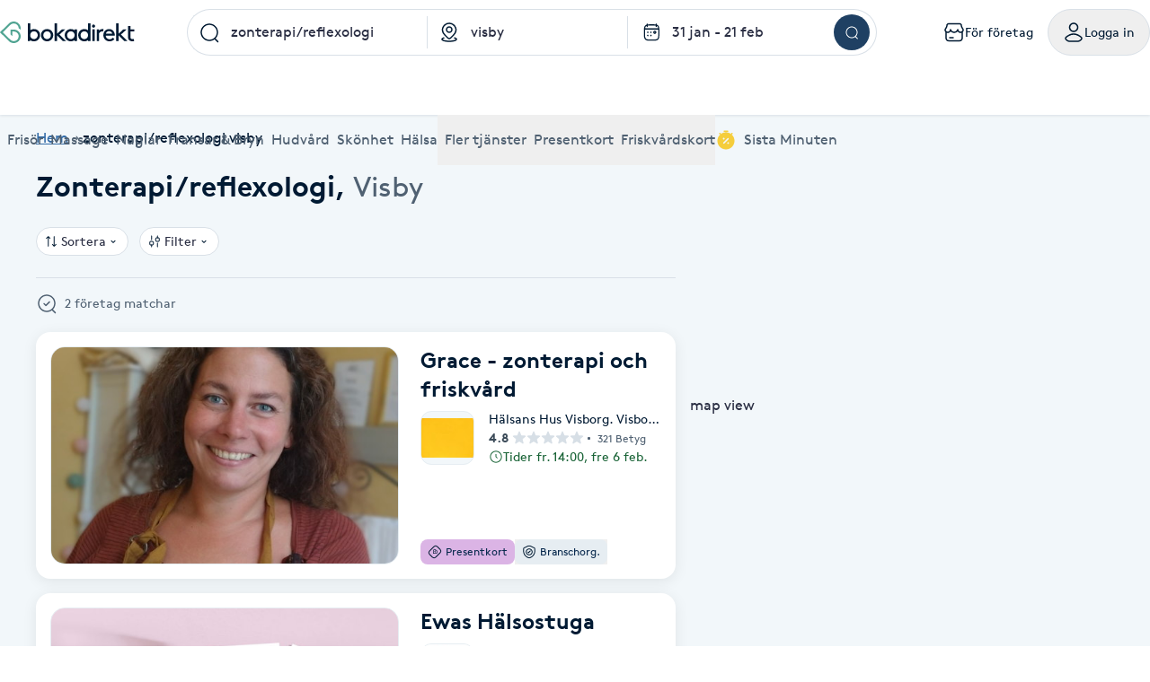

--- FILE ---
content_type: text/html; charset=utf-8
request_url: https://www.bokadirekt.se/zonterapi%2Freflexologi/visby
body_size: 20922
content:
<!doctype html><html lang="sv-SE" class="screen-desktop"><head><meta charset="utf-8"/><meta name="viewport" content="width=device-width,initial-scale=1,minimum-scale=1,viewport-fit=cover"/><link rel="manifest" href="/manifest.json" crossorigin="use-credentials"/><link rel="shortcut icon" href="/favicon.ico"/><link rel="apple-touch-icon" sizes="57x57" href="/images/apple-icon-57x57.png"/><link rel="apple-touch-icon" sizes="60x60" href="/images/apple-icon-60x60.png"/><link rel="apple-touch-icon" sizes="72x72" href="/images/apple-icon-72x72.png"/><link rel="apple-touch-icon" sizes="76x76" href="/images/apple-icon-76x76.png"/><link rel="apple-touch-icon" sizes="114x114" href="/images/apple-icon-114x114.png"/><link rel="apple-touch-icon" sizes="120x120" href="/images/apple-icon-120x120.png"/><link rel="apple-touch-icon" sizes="144x144" href="/images/apple-icon-144x144.png"/><link rel="apple-touch-icon" sizes="152x152" href="/images/apple-icon-152x152.png"/><link rel="apple-touch-icon" sizes="180x180" href="/images/apple-icon-180x180.png"/><link rel="icon" type="image/png" sizes="192x192" href="/images/android-icon-192x192.png"/><link rel="icon" type="image/png" sizes="32x32" href="/images/favicon-32x32.png"/><link rel="icon" type="image/png" sizes="96x96" href="/images/favicon-96x96.png"/><link rel="icon" type="image/png" sizes="16x16" href="/images/favicon-16x16.png"/><meta name="msapplication-TileColor" content="#ffffff"/><meta name="msapplication-TileImage" content="/images/ms-icon-144x144.png"/><meta name="theme-color" content="#ffffff"/><meta name="apple-itunes-app" content="app-id=1449704181, affiliate-data=ct=smartbanner&pt=119648691"/><meta http-equiv="cache-control" content="max-age=0"/><meta http-equiv="cache-control" content="no-cache"/><meta http-equiv="expires" content="0"/><meta http-equiv="expires" content="Tue, 01 Jan 1980 1:00:00 GMT"/><meta http-equiv="pragma" content="no-cache"/><title data-react-helmet="true">Zonterapi/reflexologi Visby - Bokadirekt</title><meta data-react-helmet="true" name="description" content="Zonterapi/reflexologi Visby. På Bokadirekt kan du hitta och boka t.ex. massörer, naprapater, frisörer och mycket mer nära dig"/><meta data-react-helmet="true" name="keywords" content=""/><meta data-react-helmet="true" property="og:url" content="https://www.bokadirekt.se/zonterapi%2Freflexologi/visby"/><meta data-react-helmet="true" property="og:title" content="Zonterapi/reflexologi Visby - Bokadirekt"/><meta data-react-helmet="true" property="og:locale" content="sv_SE"/><meta data-react-helmet="true" property="og:image" content="https://www.bokadirekt.se/images/home-background.jpeg"/><meta data-react-helmet="true" property="og:description" content="Zonterapi/reflexologi Visby. På Bokadirekt kan du hitta och boka t.ex. massörer, naprapater, frisörer och mycket mer nära dig"/><meta data-react-helmet="true" property="og:site_name" content="Bokadirekt"/><meta data-react-helmet="true" name="twitter:card" content="summary"/><meta data-react-helmet="true" name="twitter:site" content="@bokadirekt"/><link data-react-helmet="true" rel="canonical" href="https://www.bokadirekt.se/zonterapi%2Freflexologi/visby"/><meta name="google" content="nositelinkssearchbox"/><link rel="preload" href="/fonts/brown-regular.woff" as="font" type="font/woff2" crossorigin/><link rel="preload" href="/fonts/brown-bold.woff" as="font" type="font/woff2" crossorigin/><link rel="preload" href="/fonts/gibson-regular.woff" as="font" type="font/woff2" crossorigin/><link rel="preload" href="/fonts/gibson-bold.woff" as="font" type="font/woff2" crossorigin/><link rel="preload" href="/fonts/gibson-semibold.woff" as="font" type="font/woff2" crossorigin/><link rel="preload" href="/fonts/DigitalNumbers-Regular.woff" as="font" type="font/woff2" crossorigin/><link rel="preconnect" href="https://www.googletagmanager.com"/><link rel="preconnect" href="https://api.amplitude.com"/><link rel="preconnect" href="https://cdn.bokadirekt.se"/><link rel="preconnect" href="https://cdn.amplitude.com"/><link rel="preconnect" href="https://connect.facebook.net"/><link rel="preconnect" href="https://pro.ip-api.com"/><link rel="preconnect" href="https://stats.g.doubleclick.net"/><link rel="preconnect" href="https://www.google.com"/><link rel="preconnect" href="https://www.google.se"/><script>function gtag(){dataLayer.push(arguments)}function getCookie(a){const e=document.cookie.split("; ");for(const t of e){const[e,n]=t.split("=");if(e===a)return n}return!1}window.dataLayer=window.dataLayer||[];const trackingConsent="Analytics"===getCookie("BokadirektCookiePreferencesMP");trackingConsent?gtag("consent","update",{ad_user_data:"granted",ad_personalization:"granted",ad_storage:"granted",analytics_storage:"granted"}):gtag("consent","default",{ad_user_data:"denied",ad_personalization:"denied",ad_storage:"denied",analytics_storage:"denied"}),gtag("js",new Date)</script><link rel="stylesheet" id="boka-style" href="/css/web.css?176976960213" media="screen"/><link href="/static/css/main.3a012dca1005569f4842.css" rel="stylesheet"><link href="/static/css/tailwind.3321062de53b861558db.css" rel="stylesheet"><script src="/js/no-pollution.js"></script><script>!function(e,n,t,o,c,s,a){e.fbq||(c=e.fbq=function(){c.callMethod?c.callMethod.apply(c,arguments):c.queue.push(arguments)},e._fbq||(e._fbq=c),c.push=c,c.loaded=!0,c.version="2.0",c.queue=[],(s=n.createElement(t)).async=!0,s.src="https://connect.facebook.net/en_US/fbevents.js",(a=n.getElementsByTagName(t)[0]).parentNode.insertBefore(s,a))}(window,document,"script")</script><script data-react-helmet="true" type="application/ld+json">{"@context":"https://schema.org","@type":"SearchResultsPage","name":"Local Business Search Results","about":"Search results for local businesses in your area","mainEntity":{"@type":"ItemList","itemListElement":[{"@type":"ListItem","position":1,"item":{"@type":"LocalBusiness","name":"Grace - zonterapi och friskvård","address":{"@type":"PostalAddress","streetAddress":"Hälsans Hus Visborg.  Visborgsallén 49","postalCode":"621 50","addressLocality":"Visby"},"geo":{"@type":"GeoCoordinates","latitude":57.6118,"longitude":18.283}}},{"@type":"ListItem","position":2,"item":{"@type":"LocalBusiness","name":"Ewas Hälsostuga","address":{"@type":"PostalAddress","streetAddress":"Själsö Brusviksvägen 5","postalCode":"622 76","addressLocality":"Visby"},"geo":{"@type":"GeoCoordinates","latitude":57.7031,"longitude":18.37}}}]}}</script><script data-react-helmet="true" type="application/ld+json">{"@context":"https://schema.org","@type":"BreadcrumbList","itemListElement":[{"@type":"ListItem","position":1,"name":"Hem","item":"https://www.bokadirekt.se/"},{"@type":"ListItem","position":2,"name":"zonterapi/reflexologi visby","item":"https://www.bokadirekt.se/zonterapi%2Freflexologi/visby"}]}</script><script defer="defer" src="/static/js/main.9323fcd2.js"></script><script defer="defer" src="/static/js/tailwind.31d6cfe0.js"></script></head><body><noscript>You need to enable JavaScript to run this app.</noscript><div id="root"><div class="App" style="visibility:visible"><!--$--><div class="bg-surface_l4"><header><div class="shadow-xs bg-surface_l2 !fixed top-0 w-full" style="z-index:100"><div class="@container mx-auto max-w-screen-2xl relative"><div class="container-layout__inner"><div class="gap-md bg-surface_l2 flex items-center justify-between" style="height:72px"><div class="gap-sm flex flex-shrink-0 items-center"><a aria-label="Bokadirekt" href="/"><img src="/images/logotypes/symbol.svg" class="not-sr-only block xl:hidden" alt="Bokadirekt"/><img src="/images/logotypes/logo.svg" class="not-sr-only hidden xl:block" alt="Bokadirekt"/></a></div><div class="mx-auto w-full max-w-3xl"><div class="flex flex-col"><div class="hover:shadow-xs group flex items-stretch rounded-full"><div class="relative grid w-full" style="grid-template-columns:1.2fr 1fr 1fr"><div class="relative"><div role="combobox" aria-haspopup="listbox" aria-owns="react-autowhatever-keyword-autosuggest" aria-expanded="false" class="relative w-full"><div class="outline-none"><div class="space-x-sm px-sm relative flex items-center border group-hover:border-border_bold group-hover:bg-surface_l4 h-[52px] transition-colors overflow-hidden text-ellipsis bg-surface_l2 border-border_regular rounded-bl-full rounded-tl-full border-r-0"><div class="z-10 min-w-[24px] flex-shrink-0"><img src="/images/icons/search.svg" style="width:24px;height:24px" class="filter_black-900" alt=""/></div><div class="py-xs z-10 flex w-full flex-col"><input type="search" autoComplete="off" aria-autocomplete="list" aria-controls="react-autowhatever-keyword-autosuggest" placeholder="Vad vill du boka?" id="autosuggest-keyword-input" class="w-full text-ellipsis bg-transparent pr-lg" value="zonterapi/reflexologi"/></div><button class="bg-bg_secondary right-sm invisible absolute top-1/2 z-10 flex h-[32px] w-[32px] -translate-y-1/2 items-center justify-center rounded-full group-focus-within:visible group-hover:visible" aria-label="clear"><img src="/images/icons/close-alt.svg" style="width:24px;height:24px" class="filter_black-900" alt=""/></button></div><div class="-z-1 right-xxs pointer-events-none absolute inset-[1px] rounded-full"></div></div></div><div class="bg-border_regular bottom-xs top-xs absolute right-0 w-[1px]"></div></div><div class="relative"><div role="combobox" aria-haspopup="listbox" aria-owns="react-autowhatever-location-autosuggest" aria-expanded="false" class="relative w-full"><div class="outline-none"><div class="space-x-sm px-sm relative flex items-center border border-border_regular group-hover:border-border_bold group-hover:bg-surface_l4 h-[52px] transition-colors overflow-hidden text-ellipsis bg-surface_l2 border-l-0 border-r-0"><div class="z-10 min-w-[24px] flex-shrink-0"><img src="/images/icons/location.svg" style="width:24px;height:24px" class="filter_black-900" alt=""/></div><div class="py-xs z-10 flex w-full flex-col"><input type="search" autoComplete="off" aria-autocomplete="list" aria-controls="react-autowhatever-location-autosuggest" placeholder="Hela Sverige" id="autosuggest-location-input" class="w-full text-ellipsis bg-transparent pr-lg" value="visby"/></div><button class="bg-bg_secondary right-sm invisible absolute top-1/2 z-10 flex h-[32px] w-[32px] -translate-y-1/2 items-center justify-center rounded-full group-focus-within:visible group-hover:visible" aria-label="clear"><img src="/images/icons/close-alt.svg" style="width:24px;height:24px" class="filter_black-900" alt=""/></button></div><div class="-z-1 right-xxs pointer-events-none absolute inset-[1px] rounded-full"></div></div></div><div class="bg-border_regular bottom-xs top-xs absolute right-0 w-[1px]"></div></div><div class="relative"><div class="border-border_regular group-hover:border-border_bold group-hover:bg-surface_l4 h-[52px] transition-colors overflow-hidden text-ellipsis bg-surface_l2 px-md relative flex items-center border border-l-0 border-r-0"><span class="pointer-events-none z-10"><img src="/images/icons/calendar-event.svg" style="width:24px;height:24px" class="filter_black-900" alt=""/></span><div class="py-xs space-y-3xs z-10 flex w-full flex-col"><input placeholder="När?" class="ml-sm w-full text-l text-ellipsis bg-transparent z-10 cursor-pointer overflow-hidden text-ellipsis" readonly="" value="30 jan - 20 feb"/></div></div><div class="-z-1 pointer-events-none absolute inset-[1px] rounded-full"></div></div></div><div class="border-border_regular group-hover:border-border_bold group-hover:bg-surface_l4 h-[52px] transition-colors overflow-hidden text-ellipsis bg-surface_l2 pl-xs pr-xs flex h-auto items-center justify-center rounded-br-full rounded-tr-full border border-l-0"><button class="undefined undefined undefined  flex items-center justify-center rounded-full text-sm hover:bg-bg_primary_hover text-fg_primary_inverse bg-bg_primary flex-shrink-0" style="width:40px;height:40px"><span class="undefined undefined"><img src="/images/icons/search.svg" style="width:16px;height:16px;filter:invert(1)" class="filter_black-900" alt=""/></span></button></div></div><div class="grid" style="grid-template-columns:1.2fr 1fr 1fr"><div class="relative col-span-2"></div><div class="relative col-span-2 col-start-2"></div><div class="col-start-0 relative col-span-3 col-start-1"></div></div></div></div><div class="gap-xs flex flex-shrink-0 items-center" aria-label="Användarpanel" role="navigation"><a href="https://business.bokadirekt.se/" class="items-center rounded-full justify-center gap-xs relative border-border_regular border text-fg_primary hover:bg-bg_secondary focus-within:ring-border_focus outline-none focus-within:ring-[3px] hidden min-[1280px]:inline-flex py-xs px-md active:bg-bg_info_bold active:border-border_focus active:text-fg_alwaysLight border-none" style="min-width:52px;height:52px"><img src="/images/icons/shop-alt.svg" style="width:24px;height:24px" class="filter_fg_primary my-xxs" alt=""/><small class="text-m text-current">För företag</small></a><button class="items-center rounded-full inline-flex justify-center gap-xs relative border-border_regular border text-fg_primary hover:bg-bg_secondary focus-within:ring-border_focus outline-none focus-within:ring-[3px] py-xs px-md active:bg-bg_info_bold active:border-border_focus active:text-fg_alwaysLight" style="min-width:52px;height:52px" controls="" aria-expanded="false" aria-haspopup="true"><img src="/images/icons/user.svg" style="width:24px;height:24px" class="filter_fg_primary my-xxs" alt=""/><small class="text-m text-current">Logga in</small></button></div></div><div class="relative z-10 w-full" id="account-navigation-popover-container" role="menu" hidden=""></div><div class="relative z-10 w-full" id="login-popover-container" role="menu" hidden=""></div><div class="relative"><div class="w-full duration-200" style="height:56px"></div><div class="bg-surface-l2 absolute inset-0 duration-200" style="transform:translateY(0px)"><nav class="relative w-full" aria-label="Huvudnavigation kategorier"><div class="pointer-events-none absolute left-0 top-0 z-10 flex h-full w-12 items-center justify-center transition-all duration-100 bg-gradient-to-r from-white via-white/60 to-white/0 opacity-0"></div><ul class="gap-x-lg no-scrollbar flex w-full items-center overflow-x-scroll min-[588px]:justify-between"><li class="relative flex-shrink-0 hidden max-[767px]:inline-flex"><button type="button" class="space-x-xs flex h-[56px] cursor-pointer items-center outline-none text-fg_secondary" aria-controls="" aria-expanded="false"><img src="/images/icons/menu.svg" style="width:24px;height:24px;filter:var(--filter-color-fg-secondary)" class="filter_fg_secondary block min-[768px]:hidden" alt=""/><span data-label="Kategorier" class="text-m md:text-l">Kategorier</span></button></li><li class="relative flex-shrink-0 hidden min-[768px]:inline-flex"><a class="space-x-xs flex h-[56px] cursor-pointer items-center outline-none text-fg_secondary focus:tab-selected focus:text-bg_primary" href="/Frisör/visby"><img src="/images/icons/barber-scissors.svg" style="width:24px;height:24px;filter:var(--filter-color-fg-secondary)" class="filter_fg_secondary block min-[768px]:hidden" alt=""/><span data-label="Frisör" class="text-m md:text-l">Frisör</span></a><button type="button" class="space-x-xs flex h-[56px] cursor-pointer items-center outline-none text-fg_secondary border-border_selected pointer-events-none absolute inset-0 focus:border-2" aria-controls="" aria-label="Frisör, Meny" aria-expanded="false"></button></li><li class="relative flex-shrink-0 hidden min-[768px]:inline-flex"><a class="space-x-xs flex h-[56px] cursor-pointer items-center outline-none text-fg_secondary focus:tab-selected focus:text-bg_primary" href="/Massage/visby"><img src="/images/icons/massage.svg" style="width:24px;height:24px;filter:var(--filter-color-fg-secondary)" class="filter_fg_secondary block min-[768px]:hidden" alt=""/><span data-label="Massage" class="text-m md:text-l">Massage</span></a><button type="button" class="space-x-xs flex h-[56px] cursor-pointer items-center outline-none text-fg_secondary border-border_selected pointer-events-none absolute inset-0 focus:border-2" aria-controls="" aria-label="Massage, Meny" aria-expanded="false"></button></li><li class="relative flex-shrink-0 hidden min-[768px]:inline-flex"><a class="space-x-xs flex h-[56px] cursor-pointer items-center outline-none text-fg_secondary focus:tab-selected focus:text-bg_primary" href="/Naglar/visby"><img src="/images/icons/nails.svg" style="width:24px;height:24px;filter:var(--filter-color-fg-secondary)" class="filter_fg_secondary block min-[768px]:hidden" alt=""/><span data-label="Naglar" class="text-m md:text-l">Naglar</span></a><button type="button" class="space-x-xs flex h-[56px] cursor-pointer items-center outline-none text-fg_secondary border-border_selected pointer-events-none absolute inset-0 focus:border-2" aria-controls="" aria-label="Naglar, Meny" aria-expanded="false"></button></li><li class="relative flex-shrink-0 hidden min-[912px]:inline-flex"><a class="space-x-xs flex h-[56px] cursor-pointer items-center outline-none text-fg_secondary focus:tab-selected focus:text-bg_primary" href="/Fransar/visby"><img src="/images/icons/lashes.svg" style="width:24px;height:24px;filter:var(--filter-color-fg-secondary)" class="filter_fg_secondary block min-[768px]:hidden" alt=""/><span data-label="Fransar &amp; Bryn" class="text-m md:text-l">Fransar &amp; Bryn</span></a><button type="button" class="space-x-xs flex h-[56px] cursor-pointer items-center outline-none text-fg_secondary border-border_selected pointer-events-none absolute inset-0 focus:border-2" aria-controls="" aria-label="Fransar &amp; Bryn, Meny" aria-expanded="false"></button></li><li class="relative flex-shrink-0 hidden min-[1280px]:inline-flex"><a class="space-x-xs flex h-[56px] cursor-pointer items-center outline-none text-fg_secondary focus:tab-selected focus:text-bg_primary" href="/Hudvård/visby"><img src="/images/icons/skincare.svg" style="width:24px;height:24px;filter:var(--filter-color-fg-secondary)" class="filter_fg_secondary block min-[768px]:hidden" alt=""/><span data-label="Hudvård" class="text-m md:text-l">Hudvård</span></a><button type="button" class="space-x-xs flex h-[56px] cursor-pointer items-center outline-none text-fg_secondary border-border_selected pointer-events-none absolute inset-0 focus:border-2" aria-controls="" aria-label="Hudvård, Meny" aria-expanded="false"></button></li><li class="relative flex-shrink-0 hidden min-[1280px]:inline-flex"><a class="space-x-xs flex h-[56px] cursor-pointer items-center outline-none text-fg_secondary focus:tab-selected focus:text-bg_primary" href="/Skönhet/visby"><img src="/images/icons/beauty.svg" style="width:24px;height:24px;filter:var(--filter-color-fg-secondary)" class="filter_fg_secondary block min-[768px]:hidden" alt=""/><span data-label="Skönhet" class="text-m md:text-l">Skönhet</span></a><button type="button" class="space-x-xs flex h-[56px] cursor-pointer items-center outline-none text-fg_secondary border-border_selected pointer-events-none absolute inset-0 focus:border-2" aria-controls="" aria-label="Skönhet, Meny" aria-expanded="false"></button></li><li class="relative flex-shrink-0 hidden min-[1280px]:inline-flex"><a class="space-x-xs flex h-[56px] cursor-pointer items-center outline-none text-fg_secondary focus:tab-selected focus:text-bg_primary" href="/Hälsa/visby"><img src="/images/icons/healthcare.svg" style="width:24px;height:24px;filter:var(--filter-color-fg-secondary)" class="filter_fg_secondary block min-[768px]:hidden" alt=""/><span data-label="Hälsa" class="text-m md:text-l">Hälsa</span></a><button type="button" class="space-x-xs flex h-[56px] cursor-pointer items-center outline-none text-fg_secondary border-border_selected pointer-events-none absolute inset-0 focus:border-2" aria-controls="" aria-label="Hälsa, Meny" aria-expanded="false"></button></li><li class="relative flex-shrink-0 hidden min-[768px]:inline-flex"><button type="button" class="space-x-xs flex h-[56px] cursor-pointer items-center outline-none text-fg_secondary" aria-controls="" aria-expanded="false"><img src="/images/icons/tags.svg" style="width:24px;height:24px;filter:var(--filter-color-fg-secondary)" class="filter_fg_secondary block min-[768px]:hidden" alt=""/><span data-label="Fler tjänster" class="text-m md:text-l">Fler tjänster</span></button></li><li class="relative flex-shrink-0 hidden min-[393px]:inline-flex"><button type="button" class="space-x-xs flex h-[56px] cursor-pointer items-center outline-none text-fg_secondary" aria-controls="" aria-expanded="false"><img src="/images/icons/gift-card.svg" style="width:24px;height:24px;filter:var(--filter-color-fg-secondary)" class="filter_fg_secondary block min-[768px]:hidden" alt=""/><span data-label="Presentkort" class="text-m md:text-l">Presentkort</span></button></li><li class="relative flex-shrink-0 hidden min-[588px]:inline-flex"><button type="button" class="space-x-xs flex h-[56px] cursor-pointer items-center outline-none text-fg_secondary" aria-controls="" aria-expanded="false"><img src="/images/icons/wellness-card.svg" style="width:24px;height:24px;filter:var(--filter-color-fg-secondary)" class="filter_fg_secondary block min-[768px]:hidden" alt=""/><span data-label="Friskvårdskort" class="text-m md:text-l">Friskvårdskort</span></button></li><li class="relative flex-shrink-0"><a class="space-x-xs flex h-[56px] cursor-pointer items-center outline-none text-fg_secondary focus:tab-selected focus:text-bg_primary" href="/sistaminuten/zonterapi%2Freflexologi/visby"><img src="/images/icons/smt-filled.svg" style="width:24px;height:24px;filter:var(--filter-color-bg-accent-5)" class="filter_bg_accent_5" alt=""/><span data-label="Sista Minuten" class="text-m md:text-l">Sista Minuten</span></a><button type="button" class="space-x-xs flex h-[56px] cursor-pointer items-center outline-none text-fg_secondary border-border_selected pointer-events-none absolute inset-0 focus:border-2" aria-controls="" aria-label="features.mega-menu.MegaMenu.category-toggle.aria-label.sista_minuten" aria-expanded="false"></button></li></ul><div id="" class="mega-menu-navigation-container" role="navigation"><style>
  .mega-menu-categories-category {
    /* Fallback for older browsers (uses 100vh) */
    max-height: calc(100vh - 128px - env(safe-area-inset-bottom) - env(safe-area-inset-top) - 60px);

    /* overrides the above if supported */
    max-height: calc(100dvh - 128px - env(safe-area-inset-bottom) - env(safe-area-inset-top) - 60px);
  }
</style><nav id="category-hairdresser" class="container-layout overflow-y-auto bg-surface_l2 rounded-bl-md rounded-br-md border-border_regular absolute inset-0 h-0 -z-10 mega-menu-categories-category flex flex-col w-full xl:grid xl:grid-cols-[1fr_2fr]" tabindex="-1" aria-label="Frisör underkategorier"><div class="gap-xl mb-3xl flex w-full flex-1 flex-col items-start md:flex-row md:justify-between xl:flex-col xl:justify-normal"><div class="space-y-md flex max-w-[400px] flex-col"><h2 class="text-h-l sm:text-h-2xl text-fg_primary font-semibold">Frisör</h2><p class="text-l text-fg_secondary">Boka klippning, färg, balayage eller barberare - allt för ditt hår på ett ställe.</p></div><a class="undefined undefined undefined undefined inline-flex items-center justify-center text-m rounded-xs gap-x-xs text-fg_primary_inverse bg-bg_primary hover:bg-bg_primary_hover p-sm" href="/Fris%C3%B6r/N%C3%A4ra%20mig"><span class=""><img src="/images/icons/search.svg" style="width:24px;height:24px" class="filter_fg_primary_inverse" alt=""/></span>Frisör nära mig</a></div><div class="gap-2xl md:gap-5xl flex flex-col md:flex-row"><section class="flex flex-col gap-xl"><div class="gap-xs flex flex-col md:flex-row"><img src="/images/icons/tags.svg" style="width:24px;height:24px" class="filter_fg_primary hidden md:block" alt=""/><h2 class="text-h-xxs md:text-h-s text-fg_secondary md:text-fg_primary uppercase md:normal-case">Populära tjänster</h2></div><ul class="gap-x-3xl md:pl-3xl grid grid-cols-2 sm:flex"><li class="flex flex-col"><a tabindex="-1" class="leading-[40px] text-fg_link hover:text-fg_link_hover hover:underline disabled:fg-disabled active:fg-link_pressed outline-none focus:underline focus:text-fg_link_hover block w-full overflow-hidden overflow-ellipsis whitespace-nowrap" style="height:40px" href="/Klippning/visby">Klippning</a><a tabindex="-1" class="leading-[40px] text-fg_link hover:text-fg_link_hover hover:underline disabled:fg-disabled active:fg-link_pressed outline-none focus:underline focus:text-fg_link_hover block w-full overflow-hidden overflow-ellipsis whitespace-nowrap" style="height:40px" href="/Herrklippning/visby">Herrklippning</a><a tabindex="-1" class="leading-[40px] text-fg_link hover:text-fg_link_hover hover:underline disabled:fg-disabled active:fg-link_pressed outline-none focus:underline focus:text-fg_link_hover block w-full overflow-hidden overflow-ellipsis whitespace-nowrap" style="height:40px" href="/Slingor/visby">Slingor</a><a tabindex="-1" class="leading-[40px] text-fg_link hover:text-fg_link_hover hover:underline disabled:fg-disabled active:fg-link_pressed outline-none focus:underline focus:text-fg_link_hover block w-full overflow-hidden overflow-ellipsis whitespace-nowrap" style="height:40px" href="/H%C3%A5rf%C3%B6rl%C3%A4ngning/visby">Hårförlängning</a><a tabindex="-1" class="leading-[40px] text-fg_link hover:text-fg_link_hover hover:underline disabled:fg-disabled active:fg-link_pressed outline-none focus:underline focus:text-fg_link_hover block w-full overflow-hidden overflow-ellipsis whitespace-nowrap" style="height:40px" href="/Barberare/visby">Barberare</a></li><li class="flex flex-col"><a tabindex="-1" class="leading-[40px] text-fg_link hover:text-fg_link_hover hover:underline disabled:fg-disabled active:fg-link_pressed outline-none focus:underline focus:text-fg_link_hover block w-full overflow-hidden overflow-ellipsis whitespace-nowrap" style="height:40px" href="/Barnklippning/visby">Barnklippning</a><a tabindex="-1" class="leading-[40px] text-fg_link hover:text-fg_link_hover hover:underline disabled:fg-disabled active:fg-link_pressed outline-none focus:underline focus:text-fg_link_hover block w-full overflow-hidden overflow-ellipsis whitespace-nowrap" style="height:40px" href="/Balayage/visby">Balayage</a><a tabindex="-1" class="leading-[40px] text-fg_link hover:text-fg_link_hover hover:underline disabled:fg-disabled active:fg-link_pressed outline-none focus:underline focus:text-fg_link_hover block w-full overflow-hidden overflow-ellipsis whitespace-nowrap" style="height:40px" href="/Keratin/visby">Keratin</a><a tabindex="-1" class="leading-[40px] text-fg_link hover:text-fg_link_hover hover:underline disabled:fg-disabled active:fg-link_pressed outline-none focus:underline focus:text-fg_link_hover block w-full overflow-hidden overflow-ellipsis whitespace-nowrap" style="height:40px" href="/Olaplex/visby">Olaplex</a></li></ul></section><section class="flex flex-col gap-xl"><div class="gap-xs flex flex-col md:flex-row"><img src="/images/icons/search-check.svg" style="width:24px;height:24px" class="filter_fg_primary hidden md:block" alt=""/><h2 class="text-h-xxs md:text-h-s text-fg_secondary md:text-fg_primary uppercase md:normal-case">Populära sökningar</h2></div><ul class="gap-x-3xl md:pl-3xl grid grid-cols-2 sm:flex"><li class="flex flex-col"><a tabindex="-1" class="leading-[40px] text-fg_link hover:text-fg_link_hover hover:underline disabled:fg-disabled active:fg-link_pressed outline-none focus:underline focus:text-fg_link_hover block w-full overflow-hidden overflow-ellipsis whitespace-nowrap" style="height:40px" href="/fris%C3%B6r/N%C3%A4ra%20mig">Frisör nära mig</a><a tabindex="-1" class="leading-[40px] text-fg_link hover:text-fg_link_hover hover:underline disabled:fg-disabled active:fg-link_pressed outline-none focus:underline focus:text-fg_link_hover block w-full overflow-hidden overflow-ellipsis whitespace-nowrap" style="height:40px" href="/fris%C3%B6r/Stockholm">Frisör Stockholm</a><a tabindex="-1" class="leading-[40px] text-fg_link hover:text-fg_link_hover hover:underline disabled:fg-disabled active:fg-link_pressed outline-none focus:underline focus:text-fg_link_hover block w-full overflow-hidden overflow-ellipsis whitespace-nowrap" style="height:40px" href="/Fris%C3%B6r/G%C3%B6teborg">Frisör Göteborg</a><a tabindex="-1" class="leading-[40px] text-fg_link hover:text-fg_link_hover hover:underline disabled:fg-disabled active:fg-link_pressed outline-none focus:underline focus:text-fg_link_hover block w-full overflow-hidden overflow-ellipsis whitespace-nowrap" style="height:40px" href="/Fris%C3%B6r/Malm%C3%B6">Frisör Malmö</a><a tabindex="-1" class="leading-[40px] text-fg_link hover:text-fg_link_hover hover:underline disabled:fg-disabled active:fg-link_pressed outline-none focus:underline focus:text-fg_link_hover block w-full overflow-hidden overflow-ellipsis whitespace-nowrap" style="height:40px" href="/Fris%C3%B6r/Uppsala">Frisör Uppsala</a></li><li class="flex flex-col"><a tabindex="-1" class="leading-[40px] text-fg_link hover:text-fg_link_hover hover:underline disabled:fg-disabled active:fg-link_pressed outline-none focus:underline focus:text-fg_link_hover block w-full overflow-hidden overflow-ellipsis whitespace-nowrap" style="height:40px" href="/Fris%C3%B6r/V%C3%A4ster%C3%A5s">Frisör Västerås</a><a tabindex="-1" class="leading-[40px] text-fg_link hover:text-fg_link_hover hover:underline disabled:fg-disabled active:fg-link_pressed outline-none focus:underline focus:text-fg_link_hover block w-full overflow-hidden overflow-ellipsis whitespace-nowrap" style="height:40px" href="/Fris%C3%B6r/%C3%96rebro">Frisör Örebro</a><a tabindex="-1" class="leading-[40px] text-fg_link hover:text-fg_link_hover hover:underline disabled:fg-disabled active:fg-link_pressed outline-none focus:underline focus:text-fg_link_hover block w-full overflow-hidden overflow-ellipsis whitespace-nowrap" style="height:40px" href="/Fris%C3%B6r/Link%C3%B6ping">Frisör Linköping</a><a tabindex="-1" class="leading-[40px] text-fg_link hover:text-fg_link_hover hover:underline disabled:fg-disabled active:fg-link_pressed outline-none focus:underline focus:text-fg_link_hover block w-full overflow-hidden overflow-ellipsis whitespace-nowrap" style="height:40px" href="/Fris%C3%B6r/J%C3%B6nk%C3%B6ping">Frisör Jönköping</a></li></ul></section></div></nav><nav id="category-massage" class="container-layout overflow-y-auto bg-surface_l2 rounded-bl-md rounded-br-md border-border_regular absolute inset-0 h-0 -z-10 mega-menu-categories-category flex flex-col w-full xl:grid xl:grid-cols-[1fr_2fr]" tabindex="-1" aria-label="Massage underkategorier"><div class="gap-xl mb-3xl flex w-full flex-1 flex-col items-start md:flex-row md:justify-between xl:flex-col xl:justify-normal"><div class="space-y-md flex max-w-[400px] flex-col"><h2 class="text-h-l sm:text-h-2xl text-fg_primary font-semibold">Massage</h2><p class="text-l text-fg_secondary">Thaimassage, gravidmassage, koppning eller klassisk - hitta rätt behandling här.</p></div><a class="undefined undefined undefined undefined inline-flex items-center justify-center text-m rounded-xs gap-x-xs text-fg_primary_inverse bg-bg_primary hover:bg-bg_primary_hover p-sm" href="/Massage/N%C3%A4ra%20mig"><span class=""><img src="/images/icons/search.svg" style="width:24px;height:24px" class="filter_fg_primary_inverse" alt=""/></span>Massage nära mig</a></div><div class="gap-2xl md:gap-5xl flex flex-col md:flex-row"><section class="flex flex-col gap-xl"><div class="gap-xs flex flex-col md:flex-row"><img src="/images/icons/tags.svg" style="width:24px;height:24px" class="filter_fg_primary hidden md:block" alt=""/><h2 class="text-h-xxs md:text-h-s text-fg_secondary md:text-fg_primary uppercase md:normal-case">Populära tjänster</h2></div><ul class="gap-x-3xl md:pl-3xl grid grid-cols-2 sm:flex"><li class="flex flex-col"><a tabindex="-1" class="leading-[40px] text-fg_link hover:text-fg_link_hover hover:underline disabled:fg-disabled active:fg-link_pressed outline-none focus:underline focus:text-fg_link_hover block w-full overflow-hidden overflow-ellipsis whitespace-nowrap" style="height:40px" href="/Thaimassage/visby">Thaimassage</a><a tabindex="-1" class="leading-[40px] text-fg_link hover:text-fg_link_hover hover:underline disabled:fg-disabled active:fg-link_pressed outline-none focus:underline focus:text-fg_link_hover block w-full overflow-hidden overflow-ellipsis whitespace-nowrap" style="height:40px" href="/Svensk%20massage/visby">Svensk massage</a><a tabindex="-1" class="leading-[40px] text-fg_link hover:text-fg_link_hover hover:underline disabled:fg-disabled active:fg-link_pressed outline-none focus:underline focus:text-fg_link_hover block w-full overflow-hidden overflow-ellipsis whitespace-nowrap" style="height:40px" href="/Klassisk%20massage/visby">Klassisk massage</a><a tabindex="-1" class="leading-[40px] text-fg_link hover:text-fg_link_hover hover:underline disabled:fg-disabled active:fg-link_pressed outline-none focus:underline focus:text-fg_link_hover block w-full overflow-hidden overflow-ellipsis whitespace-nowrap" style="height:40px" href="/Lymfmassage/visby">Lymfmassage</a><a tabindex="-1" class="leading-[40px] text-fg_link hover:text-fg_link_hover hover:underline disabled:fg-disabled active:fg-link_pressed outline-none focus:underline focus:text-fg_link_hover block w-full overflow-hidden overflow-ellipsis whitespace-nowrap" style="height:40px" href="/Gravidmassage/visby">Gravidmassage</a></li><li class="flex flex-col"><a tabindex="-1" class="leading-[40px] text-fg_link hover:text-fg_link_hover hover:underline disabled:fg-disabled active:fg-link_pressed outline-none focus:underline focus:text-fg_link_hover block w-full overflow-hidden overflow-ellipsis whitespace-nowrap" style="height:40px" href="/Fotmassage/visby">Fotmassage</a><a tabindex="-1" class="leading-[40px] text-fg_link hover:text-fg_link_hover hover:underline disabled:fg-disabled active:fg-link_pressed outline-none focus:underline focus:text-fg_link_hover block w-full overflow-hidden overflow-ellipsis whitespace-nowrap" style="height:40px" href="/Ansiktsmassage/visby">Ansiktsmassage</a><a tabindex="-1" class="leading-[40px] text-fg_link hover:text-fg_link_hover hover:underline disabled:fg-disabled active:fg-link_pressed outline-none focus:underline focus:text-fg_link_hover block w-full overflow-hidden overflow-ellipsis whitespace-nowrap" style="height:40px" href="/Taktil%20massage/visby">Taktil massage</a><a tabindex="-1" class="leading-[40px] text-fg_link hover:text-fg_link_hover hover:underline disabled:fg-disabled active:fg-link_pressed outline-none focus:underline focus:text-fg_link_hover block w-full overflow-hidden overflow-ellipsis whitespace-nowrap" style="height:40px" href="/Koppningsmassage/visby">Koppningsmassage</a></li></ul></section><section class="flex flex-col gap-xl"><div class="gap-xs flex flex-col md:flex-row"><img src="/images/icons/search-check.svg" style="width:24px;height:24px" class="filter_fg_primary hidden md:block" alt=""/><h2 class="text-h-xxs md:text-h-s text-fg_secondary md:text-fg_primary uppercase md:normal-case">Populära sökningar</h2></div><ul class="gap-x-3xl md:pl-3xl grid grid-cols-2 sm:flex"><li class="flex flex-col"><a tabindex="-1" class="leading-[40px] text-fg_link hover:text-fg_link_hover hover:underline disabled:fg-disabled active:fg-link_pressed outline-none focus:underline focus:text-fg_link_hover block w-full overflow-hidden overflow-ellipsis whitespace-nowrap" style="height:40px" href="/Massage/N%C3%A4ra%20mig">Massage nära mig</a><a tabindex="-1" class="leading-[40px] text-fg_link hover:text-fg_link_hover hover:underline disabled:fg-disabled active:fg-link_pressed outline-none focus:underline focus:text-fg_link_hover block w-full overflow-hidden overflow-ellipsis whitespace-nowrap" style="height:40px" href="/Massage/Stockholm">Massage Stockholm</a><a tabindex="-1" class="leading-[40px] text-fg_link hover:text-fg_link_hover hover:underline disabled:fg-disabled active:fg-link_pressed outline-none focus:underline focus:text-fg_link_hover block w-full overflow-hidden overflow-ellipsis whitespace-nowrap" style="height:40px" href="/Massage/G%C3%B6teborg">Massage Göteborg</a><a tabindex="-1" class="leading-[40px] text-fg_link hover:text-fg_link_hover hover:underline disabled:fg-disabled active:fg-link_pressed outline-none focus:underline focus:text-fg_link_hover block w-full overflow-hidden overflow-ellipsis whitespace-nowrap" style="height:40px" href="/Massage/Malm%C3%B6">Massage Malmö</a><a tabindex="-1" class="leading-[40px] text-fg_link hover:text-fg_link_hover hover:underline disabled:fg-disabled active:fg-link_pressed outline-none focus:underline focus:text-fg_link_hover block w-full overflow-hidden overflow-ellipsis whitespace-nowrap" style="height:40px" href="/Massage/Uppsala">Massage Uppsala</a></li><li class="flex flex-col"><a tabindex="-1" class="leading-[40px] text-fg_link hover:text-fg_link_hover hover:underline disabled:fg-disabled active:fg-link_pressed outline-none focus:underline focus:text-fg_link_hover block w-full overflow-hidden overflow-ellipsis whitespace-nowrap" style="height:40px" href="/Massage/V%C3%A4ster%C3%A5s">Massage Västerås</a><a tabindex="-1" class="leading-[40px] text-fg_link hover:text-fg_link_hover hover:underline disabled:fg-disabled active:fg-link_pressed outline-none focus:underline focus:text-fg_link_hover block w-full overflow-hidden overflow-ellipsis whitespace-nowrap" style="height:40px" href="/Massage/%C3%96rebro">Massage Örebro</a><a tabindex="-1" class="leading-[40px] text-fg_link hover:text-fg_link_hover hover:underline disabled:fg-disabled active:fg-link_pressed outline-none focus:underline focus:text-fg_link_hover block w-full overflow-hidden overflow-ellipsis whitespace-nowrap" style="height:40px" href="/Massage/Link%C3%B6ping">Massage Linköping</a><a tabindex="-1" class="leading-[40px] text-fg_link hover:text-fg_link_hover hover:underline disabled:fg-disabled active:fg-link_pressed outline-none focus:underline focus:text-fg_link_hover block w-full overflow-hidden overflow-ellipsis whitespace-nowrap" style="height:40px" href="/Massage/Helsingborg">Massage Helsingborg</a></li></ul></section></div></nav><nav id="category-nails" class="container-layout overflow-y-auto bg-surface_l2 rounded-bl-md rounded-br-md border-border_regular absolute inset-0 h-0 -z-10 mega-menu-categories-category flex flex-col w-full xl:grid xl:grid-cols-[1fr_2fr]" tabindex="-1" aria-label="Naglar underkategorier"><div class="gap-xl mb-3xl flex w-full flex-1 flex-col items-start md:flex-row md:justify-between xl:flex-col xl:justify-normal"><div class="space-y-md flex max-w-[400px] flex-col"><h2 class="text-h-l sm:text-h-2xl text-fg_primary font-semibold">Naglar</h2><p class="text-l text-fg_secondary">Manikyr, nagelförlängning, akryl eller gellack - boka dina naglar hos proffs.</p></div><a class="undefined undefined undefined undefined inline-flex items-center justify-center text-m rounded-xs gap-x-xs text-fg_primary_inverse bg-bg_primary hover:bg-bg_primary_hover p-sm" href="/Naglar/N%C3%A4ra%20mig"><span class=""><img src="/images/icons/search.svg" style="width:24px;height:24px" class="filter_fg_primary_inverse" alt=""/></span>Naglar nära mig</a></div><div class="gap-2xl md:gap-5xl flex flex-col md:flex-row"><section class="flex flex-col gap-xl"><div class="gap-xs flex flex-col md:flex-row"><img src="/images/icons/tags.svg" style="width:24px;height:24px" class="filter_fg_primary hidden md:block" alt=""/><h2 class="text-h-xxs md:text-h-s text-fg_secondary md:text-fg_primary uppercase md:normal-case">Populära tjänster</h2></div><ul class="gap-x-3xl md:pl-3xl grid grid-cols-2 sm:flex"><li class="flex flex-col"><a tabindex="-1" class="leading-[40px] text-fg_link hover:text-fg_link_hover hover:underline disabled:fg-disabled active:fg-link_pressed outline-none focus:underline focus:text-fg_link_hover block w-full overflow-hidden overflow-ellipsis whitespace-nowrap" style="height:40px" href="/Pedikyr/visby">Pedikyr</a><a tabindex="-1" class="leading-[40px] text-fg_link hover:text-fg_link_hover hover:underline disabled:fg-disabled active:fg-link_pressed outline-none focus:underline focus:text-fg_link_hover block w-full overflow-hidden overflow-ellipsis whitespace-nowrap" style="height:40px" href="/Nagelf%C3%B6rl%C3%A4ngning/visby">Nagelförlängning</a><a tabindex="-1" class="leading-[40px] text-fg_link hover:text-fg_link_hover hover:underline disabled:fg-disabled active:fg-link_pressed outline-none focus:underline focus:text-fg_link_hover block w-full overflow-hidden overflow-ellipsis whitespace-nowrap" style="height:40px" href="/Manikyr/visby">Manikyr</a><a tabindex="-1" class="leading-[40px] text-fg_link hover:text-fg_link_hover hover:underline disabled:fg-disabled active:fg-link_pressed outline-none focus:underline focus:text-fg_link_hover block w-full overflow-hidden overflow-ellipsis whitespace-nowrap" style="height:40px" href="/Nagelv%C3%A5rd/visby">Nagelvård</a><a tabindex="-1" class="leading-[40px] text-fg_link hover:text-fg_link_hover hover:underline disabled:fg-disabled active:fg-link_pressed outline-none focus:underline focus:text-fg_link_hover block w-full overflow-hidden overflow-ellipsis whitespace-nowrap" style="height:40px" href="/Gellack/visby">Gellack</a></li><li class="flex flex-col"><a tabindex="-1" class="leading-[40px] text-fg_link hover:text-fg_link_hover hover:underline disabled:fg-disabled active:fg-link_pressed outline-none focus:underline focus:text-fg_link_hover block w-full overflow-hidden overflow-ellipsis whitespace-nowrap" style="height:40px" href="/Gele%20naglar/visby">Gele naglar</a><a tabindex="-1" class="leading-[40px] text-fg_link hover:text-fg_link_hover hover:underline disabled:fg-disabled active:fg-link_pressed outline-none focus:underline focus:text-fg_link_hover block w-full overflow-hidden overflow-ellipsis whitespace-nowrap" style="height:40px" href="/Akrylnaglar/visby">Akrylnaglar</a><a tabindex="-1" class="leading-[40px] text-fg_link hover:text-fg_link_hover hover:underline disabled:fg-disabled active:fg-link_pressed outline-none focus:underline focus:text-fg_link_hover block w-full overflow-hidden overflow-ellipsis whitespace-nowrap" style="height:40px" href="/Fransk%20manikyr/visby">Fransk manikyr</a><a tabindex="-1" class="leading-[40px] text-fg_link hover:text-fg_link_hover hover:underline disabled:fg-disabled active:fg-link_pressed outline-none focus:underline focus:text-fg_link_hover block w-full overflow-hidden overflow-ellipsis whitespace-nowrap" style="height:40px" href="/Borttagning/visby">Borttagning</a><a tabindex="-1" class="leading-[40px] text-fg_link hover:text-fg_link_hover hover:underline disabled:fg-disabled active:fg-link_pressed outline-none focus:underline focus:text-fg_link_hover block w-full overflow-hidden overflow-ellipsis whitespace-nowrap" style="height:40px" href="/Reparation/visby">Reparation</a></li></ul></section><section class="flex flex-col gap-xl"><div class="gap-xs flex flex-col md:flex-row"><img src="/images/icons/search-check.svg" style="width:24px;height:24px" class="filter_fg_primary hidden md:block" alt=""/><h2 class="text-h-xxs md:text-h-s text-fg_secondary md:text-fg_primary uppercase md:normal-case">Populära sökningar</h2></div><ul class="gap-x-3xl md:pl-3xl grid grid-cols-2 sm:flex"><li class="flex flex-col"><a tabindex="-1" class="leading-[40px] text-fg_link hover:text-fg_link_hover hover:underline disabled:fg-disabled active:fg-link_pressed outline-none focus:underline focus:text-fg_link_hover block w-full overflow-hidden overflow-ellipsis whitespace-nowrap" style="height:40px" href="/Naglar/N%C3%A4ra%20mig">Naglar nära mig</a><a tabindex="-1" class="leading-[40px] text-fg_link hover:text-fg_link_hover hover:underline disabled:fg-disabled active:fg-link_pressed outline-none focus:underline focus:text-fg_link_hover block w-full overflow-hidden overflow-ellipsis whitespace-nowrap" style="height:40px" href="/Naglar/Stockholm">Naglar Stockholm</a><a tabindex="-1" class="leading-[40px] text-fg_link hover:text-fg_link_hover hover:underline disabled:fg-disabled active:fg-link_pressed outline-none focus:underline focus:text-fg_link_hover block w-full overflow-hidden overflow-ellipsis whitespace-nowrap" style="height:40px" href="/Naglar/G%C3%B6teborg">Naglar Göteborg</a><a tabindex="-1" class="leading-[40px] text-fg_link hover:text-fg_link_hover hover:underline disabled:fg-disabled active:fg-link_pressed outline-none focus:underline focus:text-fg_link_hover block w-full overflow-hidden overflow-ellipsis whitespace-nowrap" style="height:40px" href="/Naglar/Malm%C3%B6">Naglar Malmö</a><a tabindex="-1" class="leading-[40px] text-fg_link hover:text-fg_link_hover hover:underline disabled:fg-disabled active:fg-link_pressed outline-none focus:underline focus:text-fg_link_hover block w-full overflow-hidden overflow-ellipsis whitespace-nowrap" style="height:40px" href="/Naglar/Uppsala">Naglar Uppsala</a></li><li class="flex flex-col"><a tabindex="-1" class="leading-[40px] text-fg_link hover:text-fg_link_hover hover:underline disabled:fg-disabled active:fg-link_pressed outline-none focus:underline focus:text-fg_link_hover block w-full overflow-hidden overflow-ellipsis whitespace-nowrap" style="height:40px" href="/Naglar/V%C3%A4ster%C3%A5s">Naglar Västerås</a><a tabindex="-1" class="leading-[40px] text-fg_link hover:text-fg_link_hover hover:underline disabled:fg-disabled active:fg-link_pressed outline-none focus:underline focus:text-fg_link_hover block w-full overflow-hidden overflow-ellipsis whitespace-nowrap" style="height:40px" href="/Naglar/%C3%96rebro">Naglar Örebro</a><a tabindex="-1" class="leading-[40px] text-fg_link hover:text-fg_link_hover hover:underline disabled:fg-disabled active:fg-link_pressed outline-none focus:underline focus:text-fg_link_hover block w-full overflow-hidden overflow-ellipsis whitespace-nowrap" style="height:40px" href="/Naglar/Helsingborg">Naglar Helsingborg</a></li></ul></section></div></nav><nav id="category-lashes" class="container-layout overflow-y-auto bg-surface_l2 rounded-bl-md rounded-br-md border-border_regular absolute inset-0 h-0 -z-10 mega-menu-categories-category flex flex-col w-full xl:grid xl:grid-cols-[1fr_2fr]" tabindex="-1" aria-label="Fransar &amp; Bryn underkategorier"><div class="gap-xl mb-3xl flex w-full flex-1 flex-col items-start md:flex-row md:justify-between xl:flex-col xl:justify-normal"><div class="space-y-md flex max-w-[400px] flex-col"><h2 class="text-h-l sm:text-h-2xl text-fg_primary font-semibold">Fransar &amp; Bryn</h2><p class="text-l text-fg_secondary">Lashlift, browlift, fransförlängning och trådning - få form och färg med stil.</p></div><a class="undefined undefined undefined undefined inline-flex items-center justify-center text-m rounded-xs gap-x-xs text-fg_primary_inverse bg-bg_primary hover:bg-bg_primary_hover p-sm" href="/Fransar/N%C3%A4ra%20mig"><span class=""><img src="/images/icons/search.svg" style="width:24px;height:24px" class="filter_fg_primary_inverse" alt=""/></span>Fransar &amp; Bryn nära mig</a></div><div class="gap-2xl md:gap-5xl flex flex-col md:flex-row"><section class="flex flex-col gap-xl"><div class="gap-xs flex flex-col md:flex-row"><img src="/images/icons/tags.svg" style="width:24px;height:24px" class="filter_fg_primary hidden md:block" alt=""/><h2 class="text-h-xxs md:text-h-s text-fg_secondary md:text-fg_primary uppercase md:normal-case">Populära tjänster</h2></div><ul class="gap-x-3xl md:pl-3xl grid grid-cols-2 sm:flex"><li class="flex flex-col"><a tabindex="-1" class="leading-[40px] text-fg_link hover:text-fg_link_hover hover:underline disabled:fg-disabled active:fg-link_pressed outline-none focus:underline focus:text-fg_link_hover block w-full overflow-hidden overflow-ellipsis whitespace-nowrap" style="height:40px" href="/Fransar/visby">Fransar</a><a tabindex="-1" class="leading-[40px] text-fg_link hover:text-fg_link_hover hover:underline disabled:fg-disabled active:fg-link_pressed outline-none focus:underline focus:text-fg_link_hover block w-full overflow-hidden overflow-ellipsis whitespace-nowrap" style="height:40px" href="/Fransf%C3%B6rl%C3%A4ngning/visby">Fransförlängning</a><a tabindex="-1" class="leading-[40px] text-fg_link hover:text-fg_link_hover hover:underline disabled:fg-disabled active:fg-link_pressed outline-none focus:underline focus:text-fg_link_hover block w-full overflow-hidden overflow-ellipsis whitespace-nowrap" style="height:40px" href="/Lashlift/visby">Lashlift</a><a tabindex="-1" class="leading-[40px] text-fg_link hover:text-fg_link_hover hover:underline disabled:fg-disabled active:fg-link_pressed outline-none focus:underline focus:text-fg_link_hover block w-full overflow-hidden overflow-ellipsis whitespace-nowrap" style="height:40px" href="/%C3%96gonbryn/visby">Ögonbryn</a><a tabindex="-1" class="leading-[40px] text-fg_link hover:text-fg_link_hover hover:underline disabled:fg-disabled active:fg-link_pressed outline-none focus:underline focus:text-fg_link_hover block w-full overflow-hidden overflow-ellipsis whitespace-nowrap" style="height:40px" href="/Browlift/visby">Browlift</a></li><li class="flex flex-col"><a tabindex="-1" class="leading-[40px] text-fg_link hover:text-fg_link_hover hover:underline disabled:fg-disabled active:fg-link_pressed outline-none focus:underline focus:text-fg_link_hover block w-full overflow-hidden overflow-ellipsis whitespace-nowrap" style="height:40px" href="/Microblading/visby">Microblading</a><a tabindex="-1" class="leading-[40px] text-fg_link hover:text-fg_link_hover hover:underline disabled:fg-disabled active:fg-link_pressed outline-none focus:underline focus:text-fg_link_hover block w-full overflow-hidden overflow-ellipsis whitespace-nowrap" style="height:40px" href="/Tr%C3%A5dning/visby">Trådning</a><a tabindex="-1" class="leading-[40px] text-fg_link hover:text-fg_link_hover hover:underline disabled:fg-disabled active:fg-link_pressed outline-none focus:underline focus:text-fg_link_hover block w-full overflow-hidden overflow-ellipsis whitespace-nowrap" style="height:40px" href="/Singel%20fransar/visby">Singel fransar</a><a tabindex="-1" class="leading-[40px] text-fg_link hover:text-fg_link_hover hover:underline disabled:fg-disabled active:fg-link_pressed outline-none focus:underline focus:text-fg_link_hover block w-full overflow-hidden overflow-ellipsis whitespace-nowrap" style="height:40px" href="/Fransf%C3%A4rgning/visby">Fransfärgning</a><a tabindex="-1" class="leading-[40px] text-fg_link hover:text-fg_link_hover hover:underline disabled:fg-disabled active:fg-link_pressed outline-none focus:underline focus:text-fg_link_hover block w-full overflow-hidden overflow-ellipsis whitespace-nowrap" style="height:40px" href="/Volymfransar/visby">Volymfransar</a></li></ul></section><section class="flex flex-col gap-xl"><div class="gap-xs flex flex-col md:flex-row"><img src="/images/icons/search-check.svg" style="width:24px;height:24px" class="filter_fg_primary hidden md:block" alt=""/><h2 class="text-h-xxs md:text-h-s text-fg_secondary md:text-fg_primary uppercase md:normal-case">Populära sökningar</h2></div><ul class="gap-x-3xl md:pl-3xl grid grid-cols-2 sm:flex"><li class="flex flex-col"><a tabindex="-1" class="leading-[40px] text-fg_link hover:text-fg_link_hover hover:underline disabled:fg-disabled active:fg-link_pressed outline-none focus:underline focus:text-fg_link_hover block w-full overflow-hidden overflow-ellipsis whitespace-nowrap" style="height:40px" href="/Lashlift/N%C3%A4ra%20mig">Lashlift nära mig</a><a tabindex="-1" class="leading-[40px] text-fg_link hover:text-fg_link_hover hover:underline disabled:fg-disabled active:fg-link_pressed outline-none focus:underline focus:text-fg_link_hover block w-full overflow-hidden overflow-ellipsis whitespace-nowrap" style="height:40px" href="/Lashlift/Stockholm">Lashlift Stockholm</a><a tabindex="-1" class="leading-[40px] text-fg_link hover:text-fg_link_hover hover:underline disabled:fg-disabled active:fg-link_pressed outline-none focus:underline focus:text-fg_link_hover block w-full overflow-hidden overflow-ellipsis whitespace-nowrap" style="height:40px" href="/Lashlift/G%C3%B6teborg">Lashlift Göteborg</a><a tabindex="-1" class="leading-[40px] text-fg_link hover:text-fg_link_hover hover:underline disabled:fg-disabled active:fg-link_pressed outline-none focus:underline focus:text-fg_link_hover block w-full overflow-hidden overflow-ellipsis whitespace-nowrap" style="height:40px" href="/Lashlift/Malm%C3%B6">Lashlift Malmö</a><a tabindex="-1" class="leading-[40px] text-fg_link hover:text-fg_link_hover hover:underline disabled:fg-disabled active:fg-link_pressed outline-none focus:underline focus:text-fg_link_hover block w-full overflow-hidden overflow-ellipsis whitespace-nowrap" style="height:40px" href="/Browlift/N%C3%A4ra%20mig">Browlift nära mig</a></li><li class="flex flex-col"><a tabindex="-1" class="leading-[40px] text-fg_link hover:text-fg_link_hover hover:underline disabled:fg-disabled active:fg-link_pressed outline-none focus:underline focus:text-fg_link_hover block w-full overflow-hidden overflow-ellipsis whitespace-nowrap" style="height:40px" href="/Browlift/Stockholm">Browlift Stockholm</a><a tabindex="-1" class="leading-[40px] text-fg_link hover:text-fg_link_hover hover:underline disabled:fg-disabled active:fg-link_pressed outline-none focus:underline focus:text-fg_link_hover block w-full overflow-hidden overflow-ellipsis whitespace-nowrap" style="height:40px" href="/Browlift/G%C3%B6teborg">Browlift Göteborg</a><a tabindex="-1" class="leading-[40px] text-fg_link hover:text-fg_link_hover hover:underline disabled:fg-disabled active:fg-link_pressed outline-none focus:underline focus:text-fg_link_hover block w-full overflow-hidden overflow-ellipsis whitespace-nowrap" style="height:40px" href="/Browlift/Malm%C3%B6">Browlift Malmö</a><a tabindex="-1" class="leading-[40px] text-fg_link hover:text-fg_link_hover hover:underline disabled:fg-disabled active:fg-link_pressed outline-none focus:underline focus:text-fg_link_hover block w-full overflow-hidden overflow-ellipsis whitespace-nowrap" style="height:40px" href="/Microblading/Stockholm">Microblading Stockholm</a><a tabindex="-1" class="leading-[40px] text-fg_link hover:text-fg_link_hover hover:underline disabled:fg-disabled active:fg-link_pressed outline-none focus:underline focus:text-fg_link_hover block w-full overflow-hidden overflow-ellipsis whitespace-nowrap" style="height:40px" href="/Microblading/G%C3%B6teborg">Microblading Göteborg</a></li></ul></section></div></nav><nav id="category-skincare" class="container-layout overflow-y-auto bg-surface_l2 rounded-bl-md rounded-br-md border-border_regular absolute inset-0 h-0 -z-10 mega-menu-categories-category flex flex-col w-full xl:grid xl:grid-cols-[1fr_2fr]" tabindex="-1" aria-label="Hudvård underkategorier"><div class="gap-xl mb-3xl flex w-full flex-1 flex-col items-start md:flex-row md:justify-between xl:flex-col xl:justify-normal"><div class="space-y-md flex max-w-[400px] flex-col"><h2 class="text-h-l sm:text-h-2xl text-fg_primary font-semibold">Hudvård</h2><p class="text-l text-fg_secondary">Ansiktsbehandling, microneedling, Dermapen eller LPG - boka din hudvård nu.</p></div><a class="undefined undefined undefined undefined inline-flex items-center justify-center text-m rounded-xs gap-x-xs text-fg_primary_inverse bg-bg_primary hover:bg-bg_primary_hover p-sm" href="/Hudv%C3%A5rd/N%C3%A4ra%20mig"><span class=""><img src="/images/icons/search.svg" style="width:24px;height:24px" class="filter_fg_primary_inverse" alt=""/></span>Hudvård nära mig</a></div><div class="gap-2xl md:gap-5xl flex flex-col md:flex-row"><section class="flex flex-col gap-xl"><div class="gap-xs flex flex-col md:flex-row"><img src="/images/icons/tags.svg" style="width:24px;height:24px" class="filter_fg_primary hidden md:block" alt=""/><h2 class="text-h-xxs md:text-h-s text-fg_secondary md:text-fg_primary uppercase md:normal-case">Populära tjänster</h2></div><ul class="gap-x-3xl md:pl-3xl grid grid-cols-2 sm:flex"><li class="flex flex-col"><a tabindex="-1" class="leading-[40px] text-fg_link hover:text-fg_link_hover hover:underline disabled:fg-disabled active:fg-link_pressed outline-none focus:underline focus:text-fg_link_hover block w-full overflow-hidden overflow-ellipsis whitespace-nowrap" style="height:40px" href="/Ansiktsbehandling/visby">Ansiktsbehandling</a><a tabindex="-1" class="leading-[40px] text-fg_link hover:text-fg_link_hover hover:underline disabled:fg-disabled active:fg-link_pressed outline-none focus:underline focus:text-fg_link_hover block w-full overflow-hidden overflow-ellipsis whitespace-nowrap" style="height:40px" href="/Microneedling/visby">Microneedling</a><a tabindex="-1" class="leading-[40px] text-fg_link hover:text-fg_link_hover hover:underline disabled:fg-disabled active:fg-link_pressed outline-none focus:underline focus:text-fg_link_hover block w-full overflow-hidden overflow-ellipsis whitespace-nowrap" style="height:40px" href="/Headspa/visby">Headspa</a><a tabindex="-1" class="leading-[40px] text-fg_link hover:text-fg_link_hover hover:underline disabled:fg-disabled active:fg-link_pressed outline-none focus:underline focus:text-fg_link_hover block w-full overflow-hidden overflow-ellipsis whitespace-nowrap" style="height:40px" href="/LPG/visby">LPG</a><a tabindex="-1" class="leading-[40px] text-fg_link hover:text-fg_link_hover hover:underline disabled:fg-disabled active:fg-link_pressed outline-none focus:underline focus:text-fg_link_hover block w-full overflow-hidden overflow-ellipsis whitespace-nowrap" style="height:40px" href="/HIFU/visby">HIFU</a></li><li class="flex flex-col"><a tabindex="-1" class="leading-[40px] text-fg_link hover:text-fg_link_hover hover:underline disabled:fg-disabled active:fg-link_pressed outline-none focus:underline focus:text-fg_link_hover block w-full overflow-hidden overflow-ellipsis whitespace-nowrap" style="height:40px" href="/Dermapen/visby">Dermapen</a><a tabindex="-1" class="leading-[40px] text-fg_link hover:text-fg_link_hover hover:underline disabled:fg-disabled active:fg-link_pressed outline-none focus:underline focus:text-fg_link_hover block w-full overflow-hidden overflow-ellipsis whitespace-nowrap" style="height:40px" href="/Pigmentfl%C3%A4ckar/visby">Pigmentfläckar</a><a tabindex="-1" class="leading-[40px] text-fg_link hover:text-fg_link_hover hover:underline disabled:fg-disabled active:fg-link_pressed outline-none focus:underline focus:text-fg_link_hover block w-full overflow-hidden overflow-ellipsis whitespace-nowrap" style="height:40px" href="/Rosaceabehandling/visby">Rosaceabehandling</a><a tabindex="-1" class="leading-[40px] text-fg_link hover:text-fg_link_hover hover:underline disabled:fg-disabled active:fg-link_pressed outline-none focus:underline focus:text-fg_link_hover block w-full overflow-hidden overflow-ellipsis whitespace-nowrap" style="height:40px" href="/K%C3%A4rlbehandling/visby">Kärlbehandling</a><a tabindex="-1" class="leading-[40px] text-fg_link hover:text-fg_link_hover hover:underline disabled:fg-disabled active:fg-link_pressed outline-none focus:underline focus:text-fg_link_hover block w-full overflow-hidden overflow-ellipsis whitespace-nowrap" style="height:40px" href="/Aknebehandling/visby">Aknebehandling</a></li></ul></section><section class="flex flex-col gap-xl"><div class="gap-xs flex flex-col md:flex-row"><img src="/images/icons/search-check.svg" style="width:24px;height:24px" class="filter_fg_primary hidden md:block" alt=""/><h2 class="text-h-xxs md:text-h-s text-fg_secondary md:text-fg_primary uppercase md:normal-case">Populära sökningar</h2></div><ul class="gap-x-3xl md:pl-3xl grid grid-cols-2 sm:flex"><li class="flex flex-col"><a tabindex="-1" class="leading-[40px] text-fg_link hover:text-fg_link_hover hover:underline disabled:fg-disabled active:fg-link_pressed outline-none focus:underline focus:text-fg_link_hover block w-full overflow-hidden overflow-ellipsis whitespace-nowrap" style="height:40px" href="/Ansiktsbehandling/N%C3%A4ra%20mig">Ansiktsbehandling nära mig</a><a tabindex="-1" class="leading-[40px] text-fg_link hover:text-fg_link_hover hover:underline disabled:fg-disabled active:fg-link_pressed outline-none focus:underline focus:text-fg_link_hover block w-full overflow-hidden overflow-ellipsis whitespace-nowrap" style="height:40px" href="/Ansiktsbehandling/Stockholm">Ansiktsbehandling Stockholm</a><a tabindex="-1" class="leading-[40px] text-fg_link hover:text-fg_link_hover hover:underline disabled:fg-disabled active:fg-link_pressed outline-none focus:underline focus:text-fg_link_hover block w-full overflow-hidden overflow-ellipsis whitespace-nowrap" style="height:40px" href="/Ansiktsbehandling/G%C3%B6teborg">Ansiktsbehandling Göteborg</a><a tabindex="-1" class="leading-[40px] text-fg_link hover:text-fg_link_hover hover:underline disabled:fg-disabled active:fg-link_pressed outline-none focus:underline focus:text-fg_link_hover block w-full overflow-hidden overflow-ellipsis whitespace-nowrap" style="height:40px" href="/Ansiktsbehandling/Malm%C3%B6">Ansiktsbehandling Malmö</a><a tabindex="-1" class="leading-[40px] text-fg_link hover:text-fg_link_hover hover:underline disabled:fg-disabled active:fg-link_pressed outline-none focus:underline focus:text-fg_link_hover block w-full overflow-hidden overflow-ellipsis whitespace-nowrap" style="height:40px" href="/Microneedling/Stockholm">Microneedling Stockholm</a></li><li class="flex flex-col"><a tabindex="-1" class="leading-[40px] text-fg_link hover:text-fg_link_hover hover:underline disabled:fg-disabled active:fg-link_pressed outline-none focus:underline focus:text-fg_link_hover block w-full overflow-hidden overflow-ellipsis whitespace-nowrap" style="height:40px" href="/Microneedling/G%C3%B6teborg">Microneedling Göteborg</a><a tabindex="-1" class="leading-[40px] text-fg_link hover:text-fg_link_hover hover:underline disabled:fg-disabled active:fg-link_pressed outline-none focus:underline focus:text-fg_link_hover block w-full overflow-hidden overflow-ellipsis whitespace-nowrap" style="height:40px" href="/Microneedling/Malm%C3%B6">Microneedling Malmö</a><a tabindex="-1" class="leading-[40px] text-fg_link hover:text-fg_link_hover hover:underline disabled:fg-disabled active:fg-link_pressed outline-none focus:underline focus:text-fg_link_hover block w-full overflow-hidden overflow-ellipsis whitespace-nowrap" style="height:40px" href="/LPG/Stockholm">LPG Stockholm</a><a tabindex="-1" class="leading-[40px] text-fg_link hover:text-fg_link_hover hover:underline disabled:fg-disabled active:fg-link_pressed outline-none focus:underline focus:text-fg_link_hover block w-full overflow-hidden overflow-ellipsis whitespace-nowrap" style="height:40px" href="/LPG/G%C3%B6teborg">LPG Göteborg</a><a tabindex="-1" class="leading-[40px] text-fg_link hover:text-fg_link_hover hover:underline disabled:fg-disabled active:fg-link_pressed outline-none focus:underline focus:text-fg_link_hover block w-full overflow-hidden overflow-ellipsis whitespace-nowrap" style="height:40px" href="/LPG/Malm%C3%B6">LPG Malmö</a></li></ul></section></div></nav><nav id="category-beauty" class="container-layout overflow-y-auto bg-surface_l2 rounded-bl-md rounded-br-md border-border_regular absolute inset-0 h-0 -z-10 mega-menu-categories-category flex flex-col w-full xl:grid xl:grid-cols-[1fr_2fr]" tabindex="-1" aria-label="Skönhet underkategorier"><div class="gap-xl mb-3xl flex w-full flex-1 flex-col items-start md:flex-row md:justify-between xl:flex-col xl:justify-normal"><div class="space-y-md flex max-w-[400px] flex-col"><h2 class="text-h-l sm:text-h-2xl text-fg_primary font-semibold">Skönhet</h2><p class="text-l text-fg_secondary">Spraytan, fillers, tandblekning eller makeup - upptäck skönhetsbehandlingar här.</p></div><a class="undefined undefined undefined undefined inline-flex items-center justify-center text-m rounded-xs gap-x-xs text-fg_primary_inverse bg-bg_primary hover:bg-bg_primary_hover p-sm" href="/Sk%C3%B6nhet/N%C3%A4ra%20mig"><span class=""><img src="/images/icons/search.svg" style="width:24px;height:24px" class="filter_fg_primary_inverse" alt=""/></span>Skönhet nära mig</a></div><div class="gap-2xl md:gap-5xl flex flex-col md:flex-row"><section class="flex flex-col gap-xl"><div class="gap-xs flex flex-col md:flex-row"><img src="/images/icons/tags.svg" style="width:24px;height:24px" class="filter_fg_primary hidden md:block" alt=""/><h2 class="text-h-xxs md:text-h-s text-fg_secondary md:text-fg_primary uppercase md:normal-case">Populära tjänster</h2></div><ul class="gap-x-3xl md:pl-3xl grid grid-cols-2 sm:flex"><li class="flex flex-col"><a tabindex="-1" class="leading-[40px] text-fg_link hover:text-fg_link_hover hover:underline disabled:fg-disabled active:fg-link_pressed outline-none focus:underline focus:text-fg_link_hover block w-full overflow-hidden overflow-ellipsis whitespace-nowrap" style="height:40px" href="/Fillers/visby">Fillers</a><a tabindex="-1" class="leading-[40px] text-fg_link hover:text-fg_link_hover hover:underline disabled:fg-disabled active:fg-link_pressed outline-none focus:underline focus:text-fg_link_hover block w-full overflow-hidden overflow-ellipsis whitespace-nowrap" style="height:40px" href="/Piercing/visby">Piercing</a><a tabindex="-1" class="leading-[40px] text-fg_link hover:text-fg_link_hover hover:underline disabled:fg-disabled active:fg-link_pressed outline-none focus:underline focus:text-fg_link_hover block w-full overflow-hidden overflow-ellipsis whitespace-nowrap" style="height:40px" href="/Spraytan/visby">Spraytan</a><a tabindex="-1" class="leading-[40px] text-fg_link hover:text-fg_link_hover hover:underline disabled:fg-disabled active:fg-link_pressed outline-none focus:underline focus:text-fg_link_hover block w-full overflow-hidden overflow-ellipsis whitespace-nowrap" style="height:40px" href="/Tandblekning/visby">Tandblekning</a><a tabindex="-1" class="leading-[40px] text-fg_link hover:text-fg_link_hover hover:underline disabled:fg-disabled active:fg-link_pressed outline-none focus:underline focus:text-fg_link_hover block w-full overflow-hidden overflow-ellipsis whitespace-nowrap" style="height:40px" href="/Tatuering/visby">Tatuering</a></li><li class="flex flex-col"><a tabindex="-1" class="leading-[40px] text-fg_link hover:text-fg_link_hover hover:underline disabled:fg-disabled active:fg-link_pressed outline-none focus:underline focus:text-fg_link_hover block w-full overflow-hidden overflow-ellipsis whitespace-nowrap" style="height:40px" href="/Kosmetisk%20tatuering/visby">Kosmetisk tatuering</a><a tabindex="-1" class="leading-[40px] text-fg_link hover:text-fg_link_hover hover:underline disabled:fg-disabled active:fg-link_pressed outline-none focus:underline focus:text-fg_link_hover block w-full overflow-hidden overflow-ellipsis whitespace-nowrap" style="height:40px" href="/Makeup/visby">Makeup</a><a tabindex="-1" class="leading-[40px] text-fg_link hover:text-fg_link_hover hover:underline disabled:fg-disabled active:fg-link_pressed outline-none focus:underline focus:text-fg_link_hover block w-full overflow-hidden overflow-ellipsis whitespace-nowrap" style="height:40px" href="/Skinbooster/visby">Skinbooster</a><a tabindex="-1" class="leading-[40px] text-fg_link hover:text-fg_link_hover hover:underline disabled:fg-disabled active:fg-link_pressed outline-none focus:underline focus:text-fg_link_hover block w-full overflow-hidden overflow-ellipsis whitespace-nowrap" style="height:40px" href="/PRP/visby">PRP</a><a tabindex="-1" class="leading-[40px] text-fg_link hover:text-fg_link_hover hover:underline disabled:fg-disabled active:fg-link_pressed outline-none focus:underline focus:text-fg_link_hover block w-full overflow-hidden overflow-ellipsis whitespace-nowrap" style="height:40px" href="/Hyperhidros/visby">Hyperhidros</a></li></ul></section><section class="flex flex-col gap-xl"><div class="gap-xs flex flex-col md:flex-row"><img src="/images/icons/search-check.svg" style="width:24px;height:24px" class="filter_fg_primary hidden md:block" alt=""/><h2 class="text-h-xxs md:text-h-s text-fg_secondary md:text-fg_primary uppercase md:normal-case">Populära sökningar</h2></div><ul class="gap-x-3xl md:pl-3xl grid grid-cols-2 sm:flex"><li class="flex flex-col"><a tabindex="-1" class="leading-[40px] text-fg_link hover:text-fg_link_hover hover:underline disabled:fg-disabled active:fg-link_pressed outline-none focus:underline focus:text-fg_link_hover block w-full overflow-hidden overflow-ellipsis whitespace-nowrap" style="height:40px" href="/Piercing/N%C3%A4ra%20mig">Piercing nära mig</a><a tabindex="-1" class="leading-[40px] text-fg_link hover:text-fg_link_hover hover:underline disabled:fg-disabled active:fg-link_pressed outline-none focus:underline focus:text-fg_link_hover block w-full overflow-hidden overflow-ellipsis whitespace-nowrap" style="height:40px" href="/Piercing/Stockholm">Piercing Stockholm</a><a tabindex="-1" class="leading-[40px] text-fg_link hover:text-fg_link_hover hover:underline disabled:fg-disabled active:fg-link_pressed outline-none focus:underline focus:text-fg_link_hover block w-full overflow-hidden overflow-ellipsis whitespace-nowrap" style="height:40px" href="/Piercing/G%C3%B6teborg">Piercing Göteborg</a><a tabindex="-1" class="leading-[40px] text-fg_link hover:text-fg_link_hover hover:underline disabled:fg-disabled active:fg-link_pressed outline-none focus:underline focus:text-fg_link_hover block w-full overflow-hidden overflow-ellipsis whitespace-nowrap" style="height:40px" href="/Piercing/Malm%C3%B6">Piercing Malmö</a><a tabindex="-1" class="leading-[40px] text-fg_link hover:text-fg_link_hover hover:underline disabled:fg-disabled active:fg-link_pressed outline-none focus:underline focus:text-fg_link_hover block w-full overflow-hidden overflow-ellipsis whitespace-nowrap" style="height:40px" href="/Tatuering/Stockholm">Tatuering Stockholm</a></li><li class="flex flex-col"><a tabindex="-1" class="leading-[40px] text-fg_link hover:text-fg_link_hover hover:underline disabled:fg-disabled active:fg-link_pressed outline-none focus:underline focus:text-fg_link_hover block w-full overflow-hidden overflow-ellipsis whitespace-nowrap" style="height:40px" href="/Tatuering/G%C3%B6teborg">Tatuering Göteborg</a><a tabindex="-1" class="leading-[40px] text-fg_link hover:text-fg_link_hover hover:underline disabled:fg-disabled active:fg-link_pressed outline-none focus:underline focus:text-fg_link_hover block w-full overflow-hidden overflow-ellipsis whitespace-nowrap" style="height:40px" href="/Tatuering/Malm%C3%B6">Tatuering Malmö</a><a tabindex="-1" class="leading-[40px] text-fg_link hover:text-fg_link_hover hover:underline disabled:fg-disabled active:fg-link_pressed outline-none focus:underline focus:text-fg_link_hover block w-full overflow-hidden overflow-ellipsis whitespace-nowrap" style="height:40px" href="/Tandblekning/Stockholm">Tandblekning Stockholm</a><a tabindex="-1" class="leading-[40px] text-fg_link hover:text-fg_link_hover hover:underline disabled:fg-disabled active:fg-link_pressed outline-none focus:underline focus:text-fg_link_hover block w-full overflow-hidden overflow-ellipsis whitespace-nowrap" style="height:40px" href="/Spraytan/Stockholm">Spraytan Stockholm</a><a tabindex="-1" class="leading-[40px] text-fg_link hover:text-fg_link_hover hover:underline disabled:fg-disabled active:fg-link_pressed outline-none focus:underline focus:text-fg_link_hover block w-full overflow-hidden overflow-ellipsis whitespace-nowrap" style="height:40px" href="/Spraytan/%C3%96rebro">Spraytan Örebro</a></li></ul></section></div></nav><nav id="category-health" class="container-layout overflow-y-auto bg-surface_l2 rounded-bl-md rounded-br-md border-border_regular absolute inset-0 h-0 -z-10 mega-menu-categories-category flex flex-col w-full xl:grid xl:grid-cols-[1fr_2fr]" tabindex="-1" aria-label="Hälsa underkategorier"><div class="gap-xl mb-3xl flex w-full flex-1 flex-col items-start md:flex-row md:justify-between xl:flex-col xl:justify-normal"><div class="space-y-md flex max-w-[400px] flex-col"><h2 class="text-h-l sm:text-h-2xl text-fg_primary font-semibold">Hälsa</h2><p class="text-l text-fg_secondary">Akupunktur, kiropraktik, yoga eller samtalsterapi - boka din väg till välmående.</p></div><a class="undefined undefined undefined undefined inline-flex items-center justify-center text-m rounded-xs gap-x-xs text-fg_primary_inverse bg-bg_primary hover:bg-bg_primary_hover p-sm" href="/H%C3%A4lsa/N%C3%A4ra%20mig"><span class=""><img src="/images/icons/search.svg" style="width:24px;height:24px" class="filter_fg_primary_inverse" alt=""/></span>Hälsa nära mig</a></div><div class="gap-2xl md:gap-5xl flex flex-col md:flex-row"><section class="flex flex-col gap-xl"><div class="gap-xs flex flex-col md:flex-row"><img src="/images/icons/tags.svg" style="width:24px;height:24px" class="filter_fg_primary hidden md:block" alt=""/><h2 class="text-h-xxs md:text-h-s text-fg_secondary md:text-fg_primary uppercase md:normal-case">Populära tjänster</h2></div><ul class="gap-x-3xl md:pl-3xl grid grid-cols-2 sm:flex"><li class="flex flex-col"><a tabindex="-1" class="leading-[40px] text-fg_link hover:text-fg_link_hover hover:underline disabled:fg-disabled active:fg-link_pressed outline-none focus:underline focus:text-fg_link_hover block w-full overflow-hidden overflow-ellipsis whitespace-nowrap" style="height:40px" href="/Kiropraktik/visby">Kiropraktik</a><a tabindex="-1" class="leading-[40px] text-fg_link hover:text-fg_link_hover hover:underline disabled:fg-disabled active:fg-link_pressed outline-none focus:underline focus:text-fg_link_hover block w-full overflow-hidden overflow-ellipsis whitespace-nowrap" style="height:40px" href="/Naprapati/visby">Naprapati</a><a tabindex="-1" class="leading-[40px] text-fg_link hover:text-fg_link_hover hover:underline disabled:fg-disabled active:fg-link_pressed outline-none focus:underline focus:text-fg_link_hover block w-full overflow-hidden overflow-ellipsis whitespace-nowrap" style="height:40px" href="/Medicinsk%20fotv%C3%A5rd/visby">Medicinsk fotvård</a><a tabindex="-1" class="leading-[40px] text-fg_link hover:text-fg_link_hover hover:underline disabled:fg-disabled active:fg-link_pressed outline-none focus:underline focus:text-fg_link_hover block w-full overflow-hidden overflow-ellipsis whitespace-nowrap" style="height:40px" href="/Estetisk%20fotv%C3%A5rd/visby">Estetisk fotvård</a><a tabindex="-1" class="leading-[40px] text-fg_link hover:text-fg_link_hover hover:underline disabled:fg-disabled active:fg-link_pressed outline-none focus:underline focus:text-fg_link_hover block w-full overflow-hidden overflow-ellipsis whitespace-nowrap" style="height:40px" href="/Akupunktur/visby">Akupunktur</a></li><li class="flex flex-col"><a tabindex="-1" class="leading-[40px] text-fg_link hover:text-fg_link_hover hover:underline disabled:fg-disabled active:fg-link_pressed outline-none focus:underline focus:text-fg_link_hover block w-full overflow-hidden overflow-ellipsis whitespace-nowrap" style="height:40px" href="/Yoga/visby">Yoga</a><a tabindex="-1" class="leading-[40px] text-fg_link hover:text-fg_link_hover hover:underline disabled:fg-disabled active:fg-link_pressed outline-none focus:underline focus:text-fg_link_hover block w-full overflow-hidden overflow-ellipsis whitespace-nowrap" style="height:40px" href="/Tr%C3%A4ning/visby">Träning</a><a tabindex="-1" class="leading-[40px] text-fg_link hover:text-fg_link_hover hover:underline disabled:fg-disabled active:fg-link_pressed outline-none focus:underline focus:text-fg_link_hover block w-full overflow-hidden overflow-ellipsis whitespace-nowrap" style="height:40px" href="/Sjukgymnastik/visby">Sjukgymnastik</a><a tabindex="-1" class="leading-[40px] text-fg_link hover:text-fg_link_hover hover:underline disabled:fg-disabled active:fg-link_pressed outline-none focus:underline focus:text-fg_link_hover block w-full overflow-hidden overflow-ellipsis whitespace-nowrap" style="height:40px" href="/Samtalsterapi/visby">Samtalsterapi</a><a tabindex="-1" class="leading-[40px] text-fg_link hover:text-fg_link_hover hover:underline disabled:fg-disabled active:fg-link_pressed outline-none focus:underline focus:text-fg_link_hover block w-full overflow-hidden overflow-ellipsis whitespace-nowrap" style="height:40px" href="/Healing/visby">Healing</a></li></ul></section><section class="flex flex-col gap-xl"><div class="gap-xs flex flex-col md:flex-row"><img src="/images/icons/search-check.svg" style="width:24px;height:24px" class="filter_fg_primary hidden md:block" alt=""/><h2 class="text-h-xxs md:text-h-s text-fg_secondary md:text-fg_primary uppercase md:normal-case">Populära sökningar</h2></div><ul class="gap-x-3xl md:pl-3xl grid grid-cols-2 sm:flex"><li class="flex flex-col"><a tabindex="-1" class="leading-[40px] text-fg_link hover:text-fg_link_hover hover:underline disabled:fg-disabled active:fg-link_pressed outline-none focus:underline focus:text-fg_link_hover block w-full overflow-hidden overflow-ellipsis whitespace-nowrap" style="height:40px" href="/Fotv%C3%A5rd/N%C3%A4ra%20mig">Fotvård nära mig</a><a tabindex="-1" class="leading-[40px] text-fg_link hover:text-fg_link_hover hover:underline disabled:fg-disabled active:fg-link_pressed outline-none focus:underline focus:text-fg_link_hover block w-full overflow-hidden overflow-ellipsis whitespace-nowrap" style="height:40px" href="/Fotv%C3%A5rd/Stockholm">Fotvård Stockholm</a><a tabindex="-1" class="leading-[40px] text-fg_link hover:text-fg_link_hover hover:underline disabled:fg-disabled active:fg-link_pressed outline-none focus:underline focus:text-fg_link_hover block w-full overflow-hidden overflow-ellipsis whitespace-nowrap" style="height:40px" href="/Fotv%C3%A5rd/G%C3%B6teborg">Fotvård Göteborg</a><a tabindex="-1" class="leading-[40px] text-fg_link hover:text-fg_link_hover hover:underline disabled:fg-disabled active:fg-link_pressed outline-none focus:underline focus:text-fg_link_hover block w-full overflow-hidden overflow-ellipsis whitespace-nowrap" style="height:40px" href="/Fotv%C3%A5rd/Malm%C3%B6">Fotvård Malmö</a><a tabindex="-1" class="leading-[40px] text-fg_link hover:text-fg_link_hover hover:underline disabled:fg-disabled active:fg-link_pressed outline-none focus:underline focus:text-fg_link_hover block w-full overflow-hidden overflow-ellipsis whitespace-nowrap" style="height:40px" href="/Yoga/Stockholm">Yoga Stockholm</a></li><li class="flex flex-col"><a tabindex="-1" class="leading-[40px] text-fg_link hover:text-fg_link_hover hover:underline disabled:fg-disabled active:fg-link_pressed outline-none focus:underline focus:text-fg_link_hover block w-full overflow-hidden overflow-ellipsis whitespace-nowrap" style="height:40px" href="/Yoga/G%C3%B6teborg">Yoga Göteborg</a><a tabindex="-1" class="leading-[40px] text-fg_link hover:text-fg_link_hover hover:underline disabled:fg-disabled active:fg-link_pressed outline-none focus:underline focus:text-fg_link_hover block w-full overflow-hidden overflow-ellipsis whitespace-nowrap" style="height:40px" href="/Hot%20yoga/Stockholm">Hot yoga Stockholm</a><a tabindex="-1" class="leading-[40px] text-fg_link hover:text-fg_link_hover hover:underline disabled:fg-disabled active:fg-link_pressed outline-none focus:underline focus:text-fg_link_hover block w-full overflow-hidden overflow-ellipsis whitespace-nowrap" style="height:40px" href="/Hot%20yoga/Malm%C3%B6">Hot yoga Malmö</a><a tabindex="-1" class="leading-[40px] text-fg_link hover:text-fg_link_hover hover:underline disabled:fg-disabled active:fg-link_pressed outline-none focus:underline focus:text-fg_link_hover block w-full overflow-hidden overflow-ellipsis whitespace-nowrap" style="height:40px" href="/Spa/Stockholm">Spa Stockholm</a><a tabindex="-1" class="leading-[40px] text-fg_link hover:text-fg_link_hover hover:underline disabled:fg-disabled active:fg-link_pressed outline-none focus:underline focus:text-fg_link_hover block w-full overflow-hidden overflow-ellipsis whitespace-nowrap" style="height:40px" href="/Spa/G%C3%B6teborg">Spa Göteborg</a></li></ul></section></div></nav><nav id="category-more" class="container-layout overflow-y-auto bg-surface_l2 rounded-bl-md rounded-br-md border-border_regular absolute inset-0 h-0 -z-10 mega-menu-categories-category" tabindex="-1" aria-label="Fler tjänster underkategorier"><div class="flex w-full flex-col gap-xl"><section class="last-of-type:pb-3xl flex flex-col"><h2 class="text-h-s text-fg_primary bg-surface_l4 rounded-xs px-sm inline-block">A</h2><div class="gap-md pl-sm pt-sm grid" style="grid-template-columns:repeat(auto-fill, minmax(200px, 1fr))"><a class="inline-block leading-[40px] text-fg_link hover:text-fg_link_hover hover:underline disabled:fg-disabled active:fg-link_pressed outline-none focus:underline focus:text-fg_link_hover" style="height:40px" href="/Akne/visby">Akne</a><a class="inline-block leading-[40px] text-fg_link hover:text-fg_link_hover hover:underline disabled:fg-disabled active:fg-link_pressed outline-none focus:underline focus:text-fg_link_hover" style="height:40px" href="/Aknebehandling/visby">Aknebehandling</a><a class="inline-block leading-[40px] text-fg_link hover:text-fg_link_hover hover:underline disabled:fg-disabled active:fg-link_pressed outline-none focus:underline focus:text-fg_link_hover" style="height:40px" href="/Akrylnaglar/visby">Akrylnaglar</a><a class="inline-block leading-[40px] text-fg_link hover:text-fg_link_hover hover:underline disabled:fg-disabled active:fg-link_pressed outline-none focus:underline focus:text-fg_link_hover" style="height:40px" href="/Akupressur/visby">Akupressur</a><a class="inline-block leading-[40px] text-fg_link hover:text-fg_link_hover hover:underline disabled:fg-disabled active:fg-link_pressed outline-none focus:underline focus:text-fg_link_hover" style="height:40px" href="/Akupunktur/visby">Akupunktur</a><a class="inline-block leading-[40px] text-fg_link hover:text-fg_link_hover hover:underline disabled:fg-disabled active:fg-link_pressed outline-none focus:underline focus:text-fg_link_hover" style="height:40px" href="/Alternativmedicin/visby">Alternativmedicin</a><a class="inline-block leading-[40px] text-fg_link hover:text-fg_link_hover hover:underline disabled:fg-disabled active:fg-link_pressed outline-none focus:underline focus:text-fg_link_hover" style="height:40px" href="/Andningsmassage/visby">Andningsmassage</a><a class="inline-block leading-[40px] text-fg_link hover:text-fg_link_hover hover:underline disabled:fg-disabled active:fg-link_pressed outline-none focus:underline focus:text-fg_link_hover" style="height:40px" href="/Ansiktslyft%20utan%20kirurgi/visby">Ansiktslyft utan kirurgi</a><a class="inline-block leading-[40px] text-fg_link hover:text-fg_link_hover hover:underline disabled:fg-disabled active:fg-link_pressed outline-none focus:underline focus:text-fg_link_hover" style="height:40px" href="/Aromamassage/visby">Aromamassage</a><a class="inline-block leading-[40px] text-fg_link hover:text-fg_link_hover hover:underline disabled:fg-disabled active:fg-link_pressed outline-none focus:underline focus:text-fg_link_hover" style="height:40px" href="/Ashtanga%20Yoga/visby">Ashtanga Yoga</a><a class="inline-block leading-[40px] text-fg_link hover:text-fg_link_hover hover:underline disabled:fg-disabled active:fg-link_pressed outline-none focus:underline focus:text-fg_link_hover" style="height:40px" href="/Ayurveda/visby">Ayurveda</a><a class="inline-block leading-[40px] text-fg_link hover:text-fg_link_hover hover:underline disabled:fg-disabled active:fg-link_pressed outline-none focus:underline focus:text-fg_link_hover" style="height:40px" href="/Ayurvedisk%20Massage/visby">Ayurvedisk Massage</a><a class="inline-block leading-[40px] text-fg_link hover:text-fg_link_hover hover:underline disabled:fg-disabled active:fg-link_pressed outline-none focus:underline focus:text-fg_link_hover" style="height:40px" href="/Ansiktsbehandling%20djupreng%C3%B6rande/visby">Ansiktsbehandling djuprengörande</a></div></section><section class="last-of-type:pb-3xl flex flex-col"><h2 class="text-h-s text-fg_primary bg-surface_l4 rounded-xs px-sm inline-block">B</h2><div class="gap-md pl-sm pt-sm grid" style="grid-template-columns:repeat(auto-fill, minmax(200px, 1fr))"><a class="inline-block leading-[40px] text-fg_link hover:text-fg_link_hover hover:underline disabled:fg-disabled active:fg-link_pressed outline-none focus:underline focus:text-fg_link_hover" style="height:40px" href="/Babylights/visby">Babylights</a><a class="inline-block leading-[40px] text-fg_link hover:text-fg_link_hover hover:underline disabled:fg-disabled active:fg-link_pressed outline-none focus:underline focus:text-fg_link_hover" style="height:40px" href="/Balayage/visby">Balayage</a><a class="inline-block leading-[40px] text-fg_link hover:text-fg_link_hover hover:underline disabled:fg-disabled active:fg-link_pressed outline-none focus:underline focus:text-fg_link_hover" style="height:40px" href="/Bambumassage/visby">Bambumassage</a><a class="inline-block leading-[40px] text-fg_link hover:text-fg_link_hover hover:underline disabled:fg-disabled active:fg-link_pressed outline-none focus:underline focus:text-fg_link_hover" style="height:40px" href="/Barber/visby">Barber</a><a class="inline-block leading-[40px] text-fg_link hover:text-fg_link_hover hover:underline disabled:fg-disabled active:fg-link_pressed outline-none focus:underline focus:text-fg_link_hover" style="height:40px" href="/Barnklippning/visby">Barnklippning</a><a class="inline-block leading-[40px] text-fg_link hover:text-fg_link_hover hover:underline disabled:fg-disabled active:fg-link_pressed outline-none focus:underline focus:text-fg_link_hover" style="height:40px" href="/BIAB/visby">BIAB</a><a class="inline-block leading-[40px] text-fg_link hover:text-fg_link_hover hover:underline disabled:fg-disabled active:fg-link_pressed outline-none focus:underline focus:text-fg_link_hover" style="height:40px" href="/Blowout/visby">Blowout</a><a class="inline-block leading-[40px] text-fg_link hover:text-fg_link_hover hover:underline disabled:fg-disabled active:fg-link_pressed outline-none focus:underline focus:text-fg_link_hover" style="height:40px" href="/Bottenf%C3%A4rg/visby">Bottenfärg</a><a class="inline-block leading-[40px] text-fg_link hover:text-fg_link_hover hover:underline disabled:fg-disabled active:fg-link_pressed outline-none focus:underline focus:text-fg_link_hover" style="height:40px" href="/Brynformning/visby">Brynformning</a><a class="inline-block leading-[40px] text-fg_link hover:text-fg_link_hover hover:underline disabled:fg-disabled active:fg-link_pressed outline-none focus:underline focus:text-fg_link_hover" style="height:40px" href="/Brynf%C3%A4rgning/visby">Brynfärgning</a><a class="inline-block leading-[40px] text-fg_link hover:text-fg_link_hover hover:underline disabled:fg-disabled active:fg-link_pressed outline-none focus:underline focus:text-fg_link_hover" style="height:40px" href="/Brynplockning/visby">Brynplockning</a><a class="inline-block leading-[40px] text-fg_link hover:text-fg_link_hover hover:underline disabled:fg-disabled active:fg-link_pressed outline-none focus:underline focus:text-fg_link_hover" style="height:40px" href="/Br%C3%B6llopsupps%C3%A4ttning/visby">Bröllopsuppsättning</a></div></section><section class="last-of-type:pb-3xl flex flex-col"><h2 class="text-h-s text-fg_primary bg-surface_l4 rounded-xs px-sm inline-block">C</h2><div class="gap-md pl-sm pt-sm grid" style="grid-template-columns:repeat(auto-fill, minmax(200px, 1fr))"><a class="inline-block leading-[40px] text-fg_link hover:text-fg_link_hover hover:underline disabled:fg-disabled active:fg-link_pressed outline-none focus:underline focus:text-fg_link_hover" style="height:40px" href="/Celluliter/visby">Celluliter</a><a class="inline-block leading-[40px] text-fg_link hover:text-fg_link_hover hover:underline disabled:fg-disabled active:fg-link_pressed outline-none focus:underline focus:text-fg_link_hover" style="height:40px" href="/Coachning/visby">Coachning</a><a class="inline-block leading-[40px] text-fg_link hover:text-fg_link_hover hover:underline disabled:fg-disabled active:fg-link_pressed outline-none focus:underline focus:text-fg_link_hover" style="height:40px" href="/Color%20correction/visby">Color correction</a><a class="inline-block leading-[40px] text-fg_link hover:text-fg_link_hover hover:underline disabled:fg-disabled active:fg-link_pressed outline-none focus:underline focus:text-fg_link_hover" style="height:40px" href="/Cryoterapi/visby">Cryoterapi</a></div></section><section class="last-of-type:pb-3xl flex flex-col"><h2 class="text-h-s text-fg_primary bg-surface_l4 rounded-xs px-sm inline-block">D</h2><div class="gap-md pl-sm pt-sm grid" style="grid-template-columns:repeat(auto-fill, minmax(200px, 1fr))"><a class="inline-block leading-[40px] text-fg_link hover:text-fg_link_hover hover:underline disabled:fg-disabled active:fg-link_pressed outline-none focus:underline focus:text-fg_link_hover" style="height:40px" href="/Damklippning/visby">Damklippning</a><a class="inline-block leading-[40px] text-fg_link hover:text-fg_link_hover hover:underline disabled:fg-disabled active:fg-link_pressed outline-none focus:underline focus:text-fg_link_hover" style="height:40px" href="/Dermapen/visby">Dermapen</a><a class="inline-block leading-[40px] text-fg_link hover:text-fg_link_hover hover:underline disabled:fg-disabled active:fg-link_pressed outline-none focus:underline focus:text-fg_link_hover" style="height:40px" href="/Diamantslipning/visby">Diamantslipning</a></div></section><section class="last-of-type:pb-3xl flex flex-col"><h2 class="text-h-s text-fg_primary bg-surface_l4 rounded-xs px-sm inline-block">E</h2><div class="gap-md pl-sm pt-sm grid" style="grid-template-columns:repeat(auto-fill, minmax(200px, 1fr))"><a class="inline-block leading-[40px] text-fg_link hover:text-fg_link_hover hover:underline disabled:fg-disabled active:fg-link_pressed outline-none focus:underline focus:text-fg_link_hover" style="height:40px" href="/Enzympeeling/visby">Enzympeeling</a><a class="inline-block leading-[40px] text-fg_link hover:text-fg_link_hover hover:underline disabled:fg-disabled active:fg-link_pressed outline-none focus:underline focus:text-fg_link_hover" style="height:40px" href="/Extensions/visby">Extensions</a><a class="inline-block leading-[40px] text-fg_link hover:text-fg_link_hover hover:underline disabled:fg-disabled active:fg-link_pressed outline-none focus:underline focus:text-fg_link_hover" style="height:40px" href="/Extensions%20borttagning/visby">Extensions borttagning</a><a class="inline-block leading-[40px] text-fg_link hover:text-fg_link_hover hover:underline disabled:fg-disabled active:fg-link_pressed outline-none focus:underline focus:text-fg_link_hover" style="height:40px" href="/Eyeliner-tatuering/visby">Eyeliner-tatuering</a></div></section><section class="last-of-type:pb-3xl flex flex-col"><h2 class="text-h-s text-fg_primary bg-surface_l4 rounded-xs px-sm inline-block">F</h2><div class="gap-md pl-sm pt-sm grid" style="grid-template-columns:repeat(auto-fill, minmax(200px, 1fr))"><a class="inline-block leading-[40px] text-fg_link hover:text-fg_link_hover hover:underline disabled:fg-disabled active:fg-link_pressed outline-none focus:underline focus:text-fg_link_hover" style="height:40px" href="/Face%20framing/visby">Face framing</a><a class="inline-block leading-[40px] text-fg_link hover:text-fg_link_hover hover:underline disabled:fg-disabled active:fg-link_pressed outline-none focus:underline focus:text-fg_link_hover" style="height:40px" href="/Faceliftmassage/visby">Faceliftmassage</a><a class="inline-block leading-[40px] text-fg_link hover:text-fg_link_hover hover:underline disabled:fg-disabled active:fg-link_pressed outline-none focus:underline focus:text-fg_link_hover" style="height:40px" href="/Fet%20h%C3%A5rbotten/visby">Fet hårbotten</a><a class="inline-block leading-[40px] text-fg_link hover:text-fg_link_hover hover:underline disabled:fg-disabled active:fg-link_pressed outline-none focus:underline focus:text-fg_link_hover" style="height:40px" href="/Fettreducering/visby">Fettreducering</a><a class="inline-block leading-[40px] text-fg_link hover:text-fg_link_hover hover:underline disabled:fg-disabled active:fg-link_pressed outline-none focus:underline focus:text-fg_link_hover" style="height:40px" href="/Fibromassage/visby">Fibromassage</a><a class="inline-block leading-[40px] text-fg_link hover:text-fg_link_hover hover:underline disabled:fg-disabled active:fg-link_pressed outline-none focus:underline focus:text-fg_link_hover" style="height:40px" href="/Fillers/visby">Fillers</a><a class="inline-block leading-[40px] text-fg_link hover:text-fg_link_hover hover:underline disabled:fg-disabled active:fg-link_pressed outline-none focus:underline focus:text-fg_link_hover" style="height:40px" href="/Fotmassage/visby">Fotmassage</a><a class="inline-block leading-[40px] text-fg_link hover:text-fg_link_hover hover:underline disabled:fg-disabled active:fg-link_pressed outline-none focus:underline focus:text-fg_link_hover" style="height:40px" href="/Fotsvamp/visby">Fotsvamp</a><a class="inline-block leading-[40px] text-fg_link hover:text-fg_link_hover hover:underline disabled:fg-disabled active:fg-link_pressed outline-none focus:underline focus:text-fg_link_hover" style="height:40px" href="/Fotv%C3%A5rd/visby">Fotvård</a><a class="inline-block leading-[40px] text-fg_link hover:text-fg_link_hover hover:underline disabled:fg-disabled active:fg-link_pressed outline-none focus:underline focus:text-fg_link_hover" style="height:40px" href="/Fransar/visby">Fransar</a><a class="inline-block leading-[40px] text-fg_link hover:text-fg_link_hover hover:underline disabled:fg-disabled active:fg-link_pressed outline-none focus:underline focus:text-fg_link_hover" style="height:40px" href="/Fransborttagning/visby">Fransborttagning</a><a class="inline-block leading-[40px] text-fg_link hover:text-fg_link_hover hover:underline disabled:fg-disabled active:fg-link_pressed outline-none focus:underline focus:text-fg_link_hover" style="height:40px" href="/Fransf%C3%A4rgning/visby">Fransfärgning</a><a class="inline-block leading-[40px] text-fg_link hover:text-fg_link_hover hover:underline disabled:fg-disabled active:fg-link_pressed outline-none focus:underline focus:text-fg_link_hover" style="height:40px" href="/Fransf%C3%B6rl%C3%A4ngning/visby">Fransförlängning</a><a class="inline-block leading-[40px] text-fg_link hover:text-fg_link_hover hover:underline disabled:fg-disabled active:fg-link_pressed outline-none focus:underline focus:text-fg_link_hover" style="height:40px" href="/Fransf%C3%B6rl%C3%A4ngning%20Megavolym/visby">Fransförlängning Megavolym</a><a class="inline-block leading-[40px] text-fg_link hover:text-fg_link_hover hover:underline disabled:fg-disabled active:fg-link_pressed outline-none focus:underline focus:text-fg_link_hover" style="height:40px" href="/Fransf%C3%B6rl%C3%A4ngning%20Volym/visby">Fransförlängning Volym</a><a class="inline-block leading-[40px] text-fg_link hover:text-fg_link_hover hover:underline disabled:fg-disabled active:fg-link_pressed outline-none focus:underline focus:text-fg_link_hover" style="height:40px" href="/Fransk%20manikyr/visby">Fransk manikyr</a><a class="inline-block leading-[40px] text-fg_link hover:text-fg_link_hover hover:underline disabled:fg-disabled active:fg-link_pressed outline-none focus:underline focus:text-fg_link_hover" style="height:40px" href="/Fransreng%C3%B6ring/visby">Fransrengöring</a><a class="inline-block leading-[40px] text-fg_link hover:text-fg_link_hover hover:underline disabled:fg-disabled active:fg-link_pressed outline-none focus:underline focus:text-fg_link_hover" style="height:40px" href="/Frekvensterapi/visby">Frekvensterapi</a><a class="inline-block leading-[40px] text-fg_link hover:text-fg_link_hover hover:underline disabled:fg-disabled active:fg-link_pressed outline-none focus:underline focus:text-fg_link_hover" style="height:40px" href="/Friskv%C3%A5rd/visby">Friskvård</a><a class="inline-block leading-[40px] text-fg_link hover:text-fg_link_hover hover:underline disabled:fg-disabled active:fg-link_pressed outline-none focus:underline focus:text-fg_link_hover" style="height:40px" href="/Friskv%C3%A5rdsmassage/visby">Friskvårdsmassage</a><a class="inline-block leading-[40px] text-fg_link hover:text-fg_link_hover hover:underline disabled:fg-disabled active:fg-link_pressed outline-none focus:underline focus:text-fg_link_hover" style="height:40px" href="/Fris%C3%B6r/visby">Frisör</a><a class="inline-block leading-[40px] text-fg_link hover:text-fg_link_hover hover:underline disabled:fg-disabled active:fg-link_pressed outline-none focus:underline focus:text-fg_link_hover" style="height:40px" href="/Funktionsanalys/visby">Funktionsanalys</a><a class="inline-block leading-[40px] text-fg_link hover:text-fg_link_hover hover:underline disabled:fg-disabled active:fg-link_pressed outline-none focus:underline focus:text-fg_link_hover" style="height:40px" href="/F%C3%A4rgning/visby">Färgning</a><a class="inline-block leading-[40px] text-fg_link hover:text-fg_link_hover hover:underline disabled:fg-disabled active:fg-link_pressed outline-none focus:underline focus:text-fg_link_hover" style="height:40px" href="/F%C3%B6ning/visby">Föning</a></div></section><section class="last-of-type:pb-3xl flex flex-col"><h2 class="text-h-s text-fg_primary bg-surface_l4 rounded-xs px-sm inline-block">G</h2><div class="gap-md pl-sm pt-sm grid" style="grid-template-columns:repeat(auto-fill, minmax(200px, 1fr))"><a class="inline-block leading-[40px] text-fg_link hover:text-fg_link_hover hover:underline disabled:fg-disabled active:fg-link_pressed outline-none focus:underline focus:text-fg_link_hover" style="height:40px" href="/Gel%20naglar/visby">Gel naglar</a><a class="inline-block leading-[40px] text-fg_link hover:text-fg_link_hover hover:underline disabled:fg-disabled active:fg-link_pressed outline-none focus:underline focus:text-fg_link_hover" style="height:40px" href="/Gelenaglar/visby">Gelenaglar</a><a class="inline-block leading-[40px] text-fg_link hover:text-fg_link_hover hover:underline disabled:fg-disabled active:fg-link_pressed outline-none focus:underline focus:text-fg_link_hover" style="height:40px" href="/Gellack/visby">Gellack</a><a class="inline-block leading-[40px] text-fg_link hover:text-fg_link_hover hover:underline disabled:fg-disabled active:fg-link_pressed outline-none focus:underline focus:text-fg_link_hover" style="height:40px" href="/Gellack%20med%20f%C3%B6rst%C3%A4rkning/visby">Gellack med förstärkning</a><a class="inline-block leading-[40px] text-fg_link hover:text-fg_link_hover hover:underline disabled:fg-disabled active:fg-link_pressed outline-none focus:underline focus:text-fg_link_hover" style="height:40px" href="/Gravidmassage/visby">Gravidmassage</a><a class="inline-block leading-[40px] text-fg_link hover:text-fg_link_hover hover:underline disabled:fg-disabled active:fg-link_pressed outline-none focus:underline focus:text-fg_link_hover" style="height:40px" href="/Gravidyoga/visby">Gravidyoga</a><a class="inline-block leading-[40px] text-fg_link hover:text-fg_link_hover hover:underline disabled:fg-disabled active:fg-link_pressed outline-none focus:underline focus:text-fg_link_hover" style="height:40px" href="/Grupptr%C3%A4ning/visby">Gruppträning</a><a class="inline-block leading-[40px] text-fg_link hover:text-fg_link_hover hover:underline disabled:fg-disabled active:fg-link_pressed outline-none focus:underline focus:text-fg_link_hover" style="height:40px" href="/Gua%20Sha-massage/visby">Gua Sha-massage</a></div></section><section class="last-of-type:pb-3xl flex flex-col"><h2 class="text-h-s text-fg_primary bg-surface_l4 rounded-xs px-sm inline-block">H</h2><div class="gap-md pl-sm pt-sm grid" style="grid-template-columns:repeat(auto-fill, minmax(200px, 1fr))"><a class="inline-block leading-[40px] text-fg_link hover:text-fg_link_hover hover:underline disabled:fg-disabled active:fg-link_pressed outline-none focus:underline focus:text-fg_link_hover" style="height:40px" href="/Hatha%20Yoga/visby">Hatha Yoga</a><a class="inline-block leading-[40px] text-fg_link hover:text-fg_link_hover hover:underline disabled:fg-disabled active:fg-link_pressed outline-none focus:underline focus:text-fg_link_hover" style="height:40px" href="/Headspa/visby">Headspa</a><a class="inline-block leading-[40px] text-fg_link hover:text-fg_link_hover hover:underline disabled:fg-disabled active:fg-link_pressed outline-none focus:underline focus:text-fg_link_hover" style="height:40px" href="/Healing/visby">Healing</a><a class="inline-block leading-[40px] text-fg_link hover:text-fg_link_hover hover:underline disabled:fg-disabled active:fg-link_pressed outline-none focus:underline focus:text-fg_link_hover" style="height:40px" href="/Herrklippning/visby">Herrklippning</a><a class="inline-block leading-[40px] text-fg_link hover:text-fg_link_hover hover:underline disabled:fg-disabled active:fg-link_pressed outline-none focus:underline focus:text-fg_link_hover" style="height:40px" href="/HIFU/visby">HIFU</a><a class="inline-block leading-[40px] text-fg_link hover:text-fg_link_hover hover:underline disabled:fg-disabled active:fg-link_pressed outline-none focus:underline focus:text-fg_link_hover" style="height:40px" href="/Hollywood%20Peel/visby">Hollywood Peel</a><a class="inline-block leading-[40px] text-fg_link hover:text-fg_link_hover hover:underline disabled:fg-disabled active:fg-link_pressed outline-none focus:underline focus:text-fg_link_hover" style="height:40px" href="/Hot%20Stone%20Massage/visby">Hot Stone Massage</a><a class="inline-block leading-[40px] text-fg_link hover:text-fg_link_hover hover:underline disabled:fg-disabled active:fg-link_pressed outline-none focus:underline focus:text-fg_link_hover" style="height:40px" href="/Hot%20yoga/visby">Hot yoga</a><a class="inline-block leading-[40px] text-fg_link hover:text-fg_link_hover hover:underline disabled:fg-disabled active:fg-link_pressed outline-none focus:underline focus:text-fg_link_hover" style="height:40px" href="/Hudf%C3%B6ryngring/visby">Hudföryngring</a><a class="inline-block leading-[40px] text-fg_link hover:text-fg_link_hover hover:underline disabled:fg-disabled active:fg-link_pressed outline-none focus:underline focus:text-fg_link_hover" style="height:40px" href="/Huduppstramning/visby">Huduppstramning</a><a class="inline-block leading-[40px] text-fg_link hover:text-fg_link_hover hover:underline disabled:fg-disabled active:fg-link_pressed outline-none focus:underline focus:text-fg_link_hover" style="height:40px" href="/Hudv%C3%A5rd/visby">Hudvård</a><a class="inline-block leading-[40px] text-fg_link hover:text-fg_link_hover hover:underline disabled:fg-disabled active:fg-link_pressed outline-none focus:underline focus:text-fg_link_hover" style="height:40px" href="/Hyaluronsyra/visby">Hyaluronsyra</a><a class="inline-block leading-[40px] text-fg_link hover:text-fg_link_hover hover:underline disabled:fg-disabled active:fg-link_pressed outline-none focus:underline focus:text-fg_link_hover" style="height:40px" href="/Hyperhidros/visby">Hyperhidros</a><a class="inline-block leading-[40px] text-fg_link hover:text-fg_link_hover hover:underline disabled:fg-disabled active:fg-link_pressed outline-none focus:underline focus:text-fg_link_hover" style="height:40px" href="/Hypnos/visby">Hypnos</a><a class="inline-block leading-[40px] text-fg_link hover:text-fg_link_hover hover:underline disabled:fg-disabled active:fg-link_pressed outline-none focus:underline focus:text-fg_link_hover" style="height:40px" href="/H%C3%A5rborttagning/visby">Hårborttagning</a><a class="inline-block leading-[40px] text-fg_link hover:text-fg_link_hover hover:underline disabled:fg-disabled active:fg-link_pressed outline-none focus:underline focus:text-fg_link_hover" style="height:40px" href="/H%C3%A5rbottenbehandling/visby">Hårbottenbehandling</a><a class="inline-block leading-[40px] text-fg_link hover:text-fg_link_hover hover:underline disabled:fg-disabled active:fg-link_pressed outline-none focus:underline focus:text-fg_link_hover" style="height:40px" href="/H%C3%A5rf%C3%B6rl%C3%A4ngning/visby">Hårförlängning</a><a class="inline-block leading-[40px] text-fg_link hover:text-fg_link_hover hover:underline disabled:fg-disabled active:fg-link_pressed outline-none focus:underline focus:text-fg_link_hover" style="height:40px" href="/H%C3%A5rv%C3%A5rd/visby">Hårvård</a><a class="inline-block leading-[40px] text-fg_link hover:text-fg_link_hover hover:underline disabled:fg-disabled active:fg-link_pressed outline-none focus:underline focus:text-fg_link_hover" style="height:40px" href="/H%C3%A4lsa/visby">Hälsa</a><a class="inline-block leading-[40px] text-fg_link hover:text-fg_link_hover hover:underline disabled:fg-disabled active:fg-link_pressed outline-none focus:underline focus:text-fg_link_hover" style="height:40px" href="/H%C3%A4lsprickor/visby">Hälsprickor</a></div></section><section class="last-of-type:pb-3xl flex flex-col"><h2 class="text-h-s text-fg_primary bg-surface_l4 rounded-xs px-sm inline-block">I</h2><div class="gap-md pl-sm pt-sm grid" style="grid-template-columns:repeat(auto-fill, minmax(200px, 1fr))"><a class="inline-block leading-[40px] text-fg_link hover:text-fg_link_hover hover:underline disabled:fg-disabled active:fg-link_pressed outline-none focus:underline focus:text-fg_link_hover" style="height:40px" href="/Idrottsmassage/visby">Idrottsmassage</a><a class="inline-block leading-[40px] text-fg_link hover:text-fg_link_hover hover:underline disabled:fg-disabled active:fg-link_pressed outline-none focus:underline focus:text-fg_link_hover" style="height:40px" href="/IPL/visby">IPL</a><a class="inline-block leading-[40px] text-fg_link hover:text-fg_link_hover hover:underline disabled:fg-disabled active:fg-link_pressed outline-none focus:underline focus:text-fg_link_hover" style="height:40px" href="/IPL%20h%C3%A5rborttagning/visby">IPL hårborttagning</a><a class="inline-block leading-[40px] text-fg_link hover:text-fg_link_hover hover:underline disabled:fg-disabled active:fg-link_pressed outline-none focus:underline focus:text-fg_link_hover" style="height:40px" href="/IR-massage/visby">IR-massage</a></div></section><section class="last-of-type:pb-3xl flex flex-col"><h2 class="text-h-s text-fg_primary bg-surface_l4 rounded-xs px-sm inline-block">J</h2><div class="gap-md pl-sm pt-sm grid" style="grid-template-columns:repeat(auto-fill, minmax(200px, 1fr))"><a class="inline-block leading-[40px] text-fg_link hover:text-fg_link_hover hover:underline disabled:fg-disabled active:fg-link_pressed outline-none focus:underline focus:text-fg_link_hover" style="height:40px" href="/Japansk%20massage/visby">Japansk massage</a></div></section><section class="last-of-type:pb-3xl flex flex-col"><h2 class="text-h-s text-fg_primary bg-surface_l4 rounded-xs px-sm inline-block">K</h2><div class="gap-md pl-sm pt-sm grid" style="grid-template-columns:repeat(auto-fill, minmax(200px, 1fr))"><a class="inline-block leading-[40px] text-fg_link hover:text-fg_link_hover hover:underline disabled:fg-disabled active:fg-link_pressed outline-none focus:underline focus:text-fg_link_hover" style="height:40px" href="/K18/visby">K18</a><a class="inline-block leading-[40px] text-fg_link hover:text-fg_link_hover hover:underline disabled:fg-disabled active:fg-link_pressed outline-none focus:underline focus:text-fg_link_hover" style="height:40px" href="/Katun%20fransar/visby">Katun fransar</a><a class="inline-block leading-[40px] text-fg_link hover:text-fg_link_hover hover:underline disabled:fg-disabled active:fg-link_pressed outline-none focus:underline focus:text-fg_link_hover" style="height:40px" href="/Kemisk%20peeling/visby">Kemisk peeling</a><a class="inline-block leading-[40px] text-fg_link hover:text-fg_link_hover hover:underline disabled:fg-disabled active:fg-link_pressed outline-none focus:underline focus:text-fg_link_hover" style="height:40px" href="/Keratinbehandling/visby">Keratinbehandling</a><a class="inline-block leading-[40px] text-fg_link hover:text-fg_link_hover hover:underline disabled:fg-disabled active:fg-link_pressed outline-none focus:underline focus:text-fg_link_hover" style="height:40px" href="/Kinesiologi/visby">Kinesiologi</a><a class="inline-block leading-[40px] text-fg_link hover:text-fg_link_hover hover:underline disabled:fg-disabled active:fg-link_pressed outline-none focus:underline focus:text-fg_link_hover" style="height:40px" href="/Kinesisk%20medicin/visby">Kinesisk medicin</a><a class="inline-block leading-[40px] text-fg_link hover:text-fg_link_hover hover:underline disabled:fg-disabled active:fg-link_pressed outline-none focus:underline focus:text-fg_link_hover" style="height:40px" href="/Kiropraktik/visby">Kiropraktik</a><a class="inline-block leading-[40px] text-fg_link hover:text-fg_link_hover hover:underline disabled:fg-disabled active:fg-link_pressed outline-none focus:underline focus:text-fg_link_hover" style="height:40px" href="/Klangmassage/visby">Klangmassage</a><a class="inline-block leading-[40px] text-fg_link hover:text-fg_link_hover hover:underline disabled:fg-disabled active:fg-link_pressed outline-none focus:underline focus:text-fg_link_hover" style="height:40px" href="/Klippning/visby">Klippning</a><a class="inline-block leading-[40px] text-fg_link hover:text-fg_link_hover hover:underline disabled:fg-disabled active:fg-link_pressed outline-none focus:underline focus:text-fg_link_hover" style="height:40px" href="/Klippning%20%26%20Slingor/visby">Klippning &amp; Slingor</a><a class="inline-block leading-[40px] text-fg_link hover:text-fg_link_hover hover:underline disabled:fg-disabled active:fg-link_pressed outline-none focus:underline focus:text-fg_link_hover" style="height:40px" href="/Klippning%20ungdom/visby">Klippning ungdom</a><a class="inline-block leading-[40px] text-fg_link hover:text-fg_link_hover hover:underline disabled:fg-disabled active:fg-link_pressed outline-none focus:underline focus:text-fg_link_hover" style="height:40px" href="/Koppningsmassage/visby">Koppningsmassage</a><a class="inline-block leading-[40px] text-fg_link hover:text-fg_link_hover hover:underline disabled:fg-disabled active:fg-link_pressed outline-none focus:underline focus:text-fg_link_hover" style="height:40px" href="/Kosmetisk%20tatuering/visby">Kosmetisk tatuering</a><a class="inline-block leading-[40px] text-fg_link hover:text-fg_link_hover hover:underline disabled:fg-disabled active:fg-link_pressed outline-none focus:underline focus:text-fg_link_hover" style="height:40px" href="/Kostr%C3%A5dgivning/visby">Kostrådgivning</a><a class="inline-block leading-[40px] text-fg_link hover:text-fg_link_hover hover:underline disabled:fg-disabled active:fg-link_pressed outline-none focus:underline focus:text-fg_link_hover" style="height:40px" href="/Kroppsinpackning/visby">Kroppsinpackning</a><a class="inline-block leading-[40px] text-fg_link hover:text-fg_link_hover hover:underline disabled:fg-disabled active:fg-link_pressed outline-none focus:underline focus:text-fg_link_hover" style="height:40px" href="/Kroppspeeling/visby">Kroppspeeling</a><a class="inline-block leading-[40px] text-fg_link hover:text-fg_link_hover hover:underline disabled:fg-disabled active:fg-link_pressed outline-none focus:underline focus:text-fg_link_hover" style="height:40px" href="/K%C3%A4kledsbehandling/visby">Käkledsbehandling</a><a class="inline-block leading-[40px] text-fg_link hover:text-fg_link_hover hover:underline disabled:fg-disabled active:fg-link_pressed outline-none focus:underline focus:text-fg_link_hover" style="height:40px" href="/K%C3%A4rlbehandling/visby">Kärlbehandling</a></div></section><section class="last-of-type:pb-3xl flex flex-col"><h2 class="text-h-s text-fg_primary bg-surface_l4 rounded-xs px-sm inline-block">L</h2><div class="gap-md pl-sm pt-sm grid" style="grid-template-columns:repeat(auto-fill, minmax(200px, 1fr))"><a class="inline-block leading-[40px] text-fg_link hover:text-fg_link_hover hover:underline disabled:fg-disabled active:fg-link_pressed outline-none focus:underline focus:text-fg_link_hover" style="height:40px" href="/Laserbehandling/visby">Laserbehandling</a><a class="inline-block leading-[40px] text-fg_link hover:text-fg_link_hover hover:underline disabled:fg-disabled active:fg-link_pressed outline-none focus:underline focus:text-fg_link_hover" style="height:40px" href="/Lashlift%20Keratin/visby">Lashlift Keratin</a><a class="inline-block leading-[40px] text-fg_link hover:text-fg_link_hover hover:underline disabled:fg-disabled active:fg-link_pressed outline-none focus:underline focus:text-fg_link_hover" style="height:40px" href="/LED-ljusterapi/visby">LED-ljusterapi</a><a class="inline-block leading-[40px] text-fg_link hover:text-fg_link_hover hover:underline disabled:fg-disabled active:fg-link_pressed outline-none focus:underline focus:text-fg_link_hover" style="height:40px" href="/Liktornar/visby">Liktornar</a><a class="inline-block leading-[40px] text-fg_link hover:text-fg_link_hover hover:underline disabled:fg-disabled active:fg-link_pressed outline-none focus:underline focus:text-fg_link_hover" style="height:40px" href="/LPG/visby">LPG</a><a class="inline-block leading-[40px] text-fg_link hover:text-fg_link_hover hover:underline disabled:fg-disabled active:fg-link_pressed outline-none focus:underline focus:text-fg_link_hover" style="height:40px" href="/LPG-behandling/visby">LPG-behandling</a><a class="inline-block leading-[40px] text-fg_link hover:text-fg_link_hover hover:underline disabled:fg-disabled active:fg-link_pressed outline-none focus:underline focus:text-fg_link_hover" style="height:40px" href="/LPG-massage/visby">LPG-massage</a><a class="inline-block leading-[40px] text-fg_link hover:text-fg_link_hover hover:underline disabled:fg-disabled active:fg-link_pressed outline-none focus:underline focus:text-fg_link_hover" style="height:40px" href="/Luggklippning/visby">Luggklippning</a><a class="inline-block leading-[40px] text-fg_link hover:text-fg_link_hover hover:underline disabled:fg-disabled active:fg-link_pressed outline-none focus:underline focus:text-fg_link_hover" style="height:40px" href="/Lymfmassage/visby">Lymfmassage</a><a class="inline-block leading-[40px] text-fg_link hover:text-fg_link_hover hover:underline disabled:fg-disabled active:fg-link_pressed outline-none focus:underline focus:text-fg_link_hover" style="height:40px" href="/L%C3%A4pptatuering/visby">Läpptatuering</a></div></section><section class="last-of-type:pb-3xl flex flex-col"><h2 class="text-h-s text-fg_primary bg-surface_l4 rounded-xs px-sm inline-block">M</h2><div class="gap-md pl-sm pt-sm grid" style="grid-template-columns:repeat(auto-fill, minmax(200px, 1fr))"><a class="inline-block leading-[40px] text-fg_link hover:text-fg_link_hover hover:underline disabled:fg-disabled active:fg-link_pressed outline-none focus:underline focus:text-fg_link_hover" style="height:40px" href="/Makeup/visby">Makeup</a><a class="inline-block leading-[40px] text-fg_link hover:text-fg_link_hover hover:underline disabled:fg-disabled active:fg-link_pressed outline-none focus:underline focus:text-fg_link_hover" style="height:40px" href="/Manikyr%20%26%20Pedikyr/visby">Manikyr &amp; Pedikyr</a><a class="inline-block leading-[40px] text-fg_link hover:text-fg_link_hover hover:underline disabled:fg-disabled active:fg-link_pressed outline-none focus:underline focus:text-fg_link_hover" style="height:40px" href="/Massage/visby">Massage</a><a class="inline-block leading-[40px] text-fg_link hover:text-fg_link_hover hover:underline disabled:fg-disabled active:fg-link_pressed outline-none focus:underline focus:text-fg_link_hover" style="height:40px" href="/Medial%20v%C3%A4gledning/visby">Medial vägledning</a><a class="inline-block leading-[40px] text-fg_link hover:text-fg_link_hover hover:underline disabled:fg-disabled active:fg-link_pressed outline-none focus:underline focus:text-fg_link_hover" style="height:40px" href="/Medicinsk%20massage/visby">Medicinsk massage</a><a class="inline-block leading-[40px] text-fg_link hover:text-fg_link_hover hover:underline disabled:fg-disabled active:fg-link_pressed outline-none focus:underline focus:text-fg_link_hover" style="height:40px" href="/Meditation/visby">Meditation</a><a class="inline-block leading-[40px] text-fg_link hover:text-fg_link_hover hover:underline disabled:fg-disabled active:fg-link_pressed outline-none focus:underline focus:text-fg_link_hover" style="height:40px" href="/Medium/visby">Medium</a><a class="inline-block leading-[40px] text-fg_link hover:text-fg_link_hover hover:underline disabled:fg-disabled active:fg-link_pressed outline-none focus:underline focus:text-fg_link_hover" style="height:40px" href="/Megavolymfransar/visby">Megavolymfransar</a><a class="inline-block leading-[40px] text-fg_link hover:text-fg_link_hover hover:underline disabled:fg-disabled active:fg-link_pressed outline-none focus:underline focus:text-fg_link_hover" style="height:40px" href="/Melasma/visby">Melasma</a><a class="inline-block leading-[40px] text-fg_link hover:text-fg_link_hover hover:underline disabled:fg-disabled active:fg-link_pressed outline-none focus:underline focus:text-fg_link_hover" style="height:40px" href="/Mesoterapi/visby">Mesoterapi</a><a class="inline-block leading-[40px] text-fg_link hover:text-fg_link_hover hover:underline disabled:fg-disabled active:fg-link_pressed outline-none focus:underline focus:text-fg_link_hover" style="height:40px" href="/MicroPen/visby">MicroPen</a><a class="inline-block leading-[40px] text-fg_link hover:text-fg_link_hover hover:underline disabled:fg-disabled active:fg-link_pressed outline-none focus:underline focus:text-fg_link_hover" style="height:40px" href="/Microshading/visby">Microshading</a><a class="inline-block leading-[40px] text-fg_link hover:text-fg_link_hover hover:underline disabled:fg-disabled active:fg-link_pressed outline-none focus:underline focus:text-fg_link_hover" style="height:40px" href="/Mixfransar/visby">Mixfransar</a></div></section><section class="last-of-type:pb-3xl flex flex-col"><h2 class="text-h-s text-fg_primary bg-surface_l4 rounded-xs px-sm inline-block">N</h2><div class="gap-md pl-sm pt-sm grid" style="grid-template-columns:repeat(auto-fill, minmax(200px, 1fr))"><a class="inline-block leading-[40px] text-fg_link hover:text-fg_link_hover hover:underline disabled:fg-disabled active:fg-link_pressed outline-none focus:underline focus:text-fg_link_hover" style="height:40px" href="/Nagelf%C3%B6rl%C3%A4ngning/visby">Nagelförlängning</a><a class="inline-block leading-[40px] text-fg_link hover:text-fg_link_hover hover:underline disabled:fg-disabled active:fg-link_pressed outline-none focus:underline focus:text-fg_link_hover" style="height:40px" href="/Nagelf%C3%B6rl%C3%A4ngning%20akryl/visby">Nagelförlängning akryl</a><a class="inline-block leading-[40px] text-fg_link hover:text-fg_link_hover hover:underline disabled:fg-disabled active:fg-link_pressed outline-none focus:underline focus:text-fg_link_hover" style="height:40px" href="/Nagelf%C3%B6rl%C3%A4ngning%20gel%C3%A9/visby">Nagelförlängning gelé</a><a class="inline-block leading-[40px] text-fg_link hover:text-fg_link_hover hover:underline disabled:fg-disabled active:fg-link_pressed outline-none focus:underline focus:text-fg_link_hover" style="height:40px" href="/Nagelf%C3%B6rl%C3%A4ngning%20glasfiber/visby">Nagelförlängning glasfiber</a><a class="inline-block leading-[40px] text-fg_link hover:text-fg_link_hover hover:underline disabled:fg-disabled active:fg-link_pressed outline-none focus:underline focus:text-fg_link_hover" style="height:40px" href="/Nagelf%C3%B6rl%C3%A4ngning%20silke/visby">Nagelförlängning silke</a><a class="inline-block leading-[40px] text-fg_link hover:text-fg_link_hover hover:underline disabled:fg-disabled active:fg-link_pressed outline-none focus:underline focus:text-fg_link_hover" style="height:40px" href="/Nagelf%C3%B6rst%C3%A4rkning/visby">Nagelförstärkning</a><a class="inline-block leading-[40px] text-fg_link hover:text-fg_link_hover hover:underline disabled:fg-disabled active:fg-link_pressed outline-none focus:underline focus:text-fg_link_hover" style="height:40px" href="/Nagelklippning/visby">Nagelklippning</a><a class="inline-block leading-[40px] text-fg_link hover:text-fg_link_hover hover:underline disabled:fg-disabled active:fg-link_pressed outline-none focus:underline focus:text-fg_link_hover" style="height:40px" href="/Nagelsvamp/visby">Nagelsvamp</a><a class="inline-block leading-[40px] text-fg_link hover:text-fg_link_hover hover:underline disabled:fg-disabled active:fg-link_pressed outline-none focus:underline focus:text-fg_link_hover" style="height:40px" href="/Nageltr%C3%A5ng/visby">Nageltrång</a><a class="inline-block leading-[40px] text-fg_link hover:text-fg_link_hover hover:underline disabled:fg-disabled active:fg-link_pressed outline-none focus:underline focus:text-fg_link_hover" style="height:40px" href="/Nagelv%C3%A5rd/visby">Nagelvård</a><a class="inline-block leading-[40px] text-fg_link hover:text-fg_link_hover hover:underline disabled:fg-disabled active:fg-link_pressed outline-none focus:underline focus:text-fg_link_hover" style="height:40px" href="/Naglar%20borttagning/visby">Naglar borttagning</a><a class="inline-block leading-[40px] text-fg_link hover:text-fg_link_hover hover:underline disabled:fg-disabled active:fg-link_pressed outline-none focus:underline focus:text-fg_link_hover" style="height:40px" href="/Naglar%20reparation/visby">Naglar reparation</a><a class="inline-block leading-[40px] text-fg_link hover:text-fg_link_hover hover:underline disabled:fg-disabled active:fg-link_pressed outline-none focus:underline focus:text-fg_link_hover" style="height:40px" href="/Naprapati/visby">Naprapati</a><a class="inline-block leading-[40px] text-fg_link hover:text-fg_link_hover hover:underline disabled:fg-disabled active:fg-link_pressed outline-none focus:underline focus:text-fg_link_hover" style="height:40px" href="/Navelpiercing/visby">Navelpiercing</a><a class="inline-block leading-[40px] text-fg_link hover:text-fg_link_hover hover:underline disabled:fg-disabled active:fg-link_pressed outline-none focus:underline focus:text-fg_link_hover" style="height:40px" href="/NBE-massage/visby">NBE-massage</a><a class="inline-block leading-[40px] text-fg_link hover:text-fg_link_hover hover:underline disabled:fg-disabled active:fg-link_pressed outline-none focus:underline focus:text-fg_link_hover" style="height:40px" href="/Ny%20frisyr/visby">Ny frisyr</a></div></section><section class="last-of-type:pb-3xl flex flex-col"><h2 class="text-h-s text-fg_primary bg-surface_l4 rounded-xs px-sm inline-block">O</h2><div class="gap-md pl-sm pt-sm grid" style="grid-template-columns:repeat(auto-fill, minmax(200px, 1fr))"><a class="inline-block leading-[40px] text-fg_link hover:text-fg_link_hover hover:underline disabled:fg-disabled active:fg-link_pressed outline-none focus:underline focus:text-fg_link_hover" style="height:40px" href="/Olaplex/visby">Olaplex</a><a class="inline-block leading-[40px] text-fg_link hover:text-fg_link_hover hover:underline disabled:fg-disabled active:fg-link_pressed outline-none focus:underline focus:text-fg_link_hover" style="height:40px" href="/Olaplexbehandling/visby">Olaplexbehandling</a><a class="inline-block leading-[40px] text-fg_link hover:text-fg_link_hover hover:underline disabled:fg-disabled active:fg-link_pressed outline-none focus:underline focus:text-fg_link_hover" style="height:40px" href="/Ombre/visby">Ombre</a><a class="inline-block leading-[40px] text-fg_link hover:text-fg_link_hover hover:underline disabled:fg-disabled active:fg-link_pressed outline-none focus:underline focus:text-fg_link_hover" style="height:40px" href="/Ombre%20brows/visby">Ombre brows</a><a class="inline-block leading-[40px] text-fg_link hover:text-fg_link_hover hover:underline disabled:fg-disabled active:fg-link_pressed outline-none focus:underline focus:text-fg_link_hover" style="height:40px" href="/Ombre%20naglar/visby">Ombre naglar</a><a class="inline-block leading-[40px] text-fg_link hover:text-fg_link_hover hover:underline disabled:fg-disabled active:fg-link_pressed outline-none focus:underline focus:text-fg_link_hover" style="height:40px" href="/Optiker/visby">Optiker</a><a class="inline-block leading-[40px] text-fg_link hover:text-fg_link_hover hover:underline disabled:fg-disabled active:fg-link_pressed outline-none focus:underline focus:text-fg_link_hover" style="height:40px" href="/Ortobionomi/visby">Ortobionomi</a><a class="inline-block leading-[40px] text-fg_link hover:text-fg_link_hover hover:underline disabled:fg-disabled active:fg-link_pressed outline-none focus:underline focus:text-fg_link_hover" style="height:40px" href="/Ortopedi/visby">Ortopedi</a><a class="inline-block leading-[40px] text-fg_link hover:text-fg_link_hover hover:underline disabled:fg-disabled active:fg-link_pressed outline-none focus:underline focus:text-fg_link_hover" style="height:40px" href="/Osteopati/visby">Osteopati</a></div></section><section class="last-of-type:pb-3xl flex flex-col"><h2 class="text-h-s text-fg_primary bg-surface_l4 rounded-xs px-sm inline-block">P</h2><div class="gap-md pl-sm pt-sm grid" style="grid-template-columns:repeat(auto-fill, minmax(200px, 1fr))"><a class="inline-block leading-[40px] text-fg_link hover:text-fg_link_hover hover:underline disabled:fg-disabled active:fg-link_pressed outline-none focus:underline focus:text-fg_link_hover" style="height:40px" href="/Paraffinbehandling/visby">Paraffinbehandling</a><a class="inline-block leading-[40px] text-fg_link hover:text-fg_link_hover hover:underline disabled:fg-disabled active:fg-link_pressed outline-none focus:underline focus:text-fg_link_hover" style="height:40px" href="/Pedikyr/visby">Pedikyr</a><a class="inline-block leading-[40px] text-fg_link hover:text-fg_link_hover hover:underline disabled:fg-disabled active:fg-link_pressed outline-none focus:underline focus:text-fg_link_hover" style="height:40px" href="/Pension%C3%A4rklippning/visby">Pensionärklippning</a><a class="inline-block leading-[40px] text-fg_link hover:text-fg_link_hover hover:underline disabled:fg-disabled active:fg-link_pressed outline-none focus:underline focus:text-fg_link_hover" style="height:40px" href="/Permanent/visby">Permanent</a><a class="inline-block leading-[40px] text-fg_link hover:text-fg_link_hover hover:underline disabled:fg-disabled active:fg-link_pressed outline-none focus:underline focus:text-fg_link_hover" style="height:40px" href="/Permanent%20h%C3%A5rborttagning/visby">Permanent hårborttagning</a><a class="inline-block leading-[40px] text-fg_link hover:text-fg_link_hover hover:underline disabled:fg-disabled active:fg-link_pressed outline-none focus:underline focus:text-fg_link_hover" style="height:40px" href="/Permanent%20%C3%B6gonbrynsmakeup/visby">Permanent ögonbrynsmakeup</a><a class="inline-block leading-[40px] text-fg_link hover:text-fg_link_hover hover:underline disabled:fg-disabled active:fg-link_pressed outline-none focus:underline focus:text-fg_link_hover" style="height:40px" href="/Personal%20shopper/visby">Personal shopper</a><a class="inline-block leading-[40px] text-fg_link hover:text-fg_link_hover hover:underline disabled:fg-disabled active:fg-link_pressed outline-none focus:underline focus:text-fg_link_hover" style="height:40px" href="/Personlig%20tr%C3%A4nare/visby">Personlig tränare</a><a class="inline-block leading-[40px] text-fg_link hover:text-fg_link_hover hover:underline disabled:fg-disabled active:fg-link_pressed outline-none focus:underline focus:text-fg_link_hover" style="height:40px" href="/Picolaser/visby">Picolaser</a><a class="inline-block leading-[40px] text-fg_link hover:text-fg_link_hover hover:underline disabled:fg-disabled active:fg-link_pressed outline-none focus:underline focus:text-fg_link_hover" style="height:40px" href="/Piercing/visby">Piercing</a><a class="inline-block leading-[40px] text-fg_link hover:text-fg_link_hover hover:underline disabled:fg-disabled active:fg-link_pressed outline-none focus:underline focus:text-fg_link_hover" style="height:40px" href="/Pigmentbehandling/visby">Pigmentbehandling</a><a class="inline-block leading-[40px] text-fg_link hover:text-fg_link_hover hover:underline disabled:fg-disabled active:fg-link_pressed outline-none focus:underline focus:text-fg_link_hover" style="height:40px" href="/Pigmentfl%C3%A4ckar/visby">Pigmentfläckar</a><a class="inline-block leading-[40px] text-fg_link hover:text-fg_link_hover hover:underline disabled:fg-disabled active:fg-link_pressed outline-none focus:underline focus:text-fg_link_hover" style="height:40px" href="/Plastikkirurgi/visby">Plastikkirurgi</a><a class="inline-block leading-[40px] text-fg_link hover:text-fg_link_hover hover:underline disabled:fg-disabled active:fg-link_pressed outline-none focus:underline focus:text-fg_link_hover" style="height:40px" href="/Powder%20brows/visby">Powder brows</a><a class="inline-block leading-[40px] text-fg_link hover:text-fg_link_hover hover:underline disabled:fg-disabled active:fg-link_pressed outline-none focus:underline focus:text-fg_link_hover" style="height:40px" href="/Power%20Yoga/visby">Power Yoga</a><a class="inline-block leading-[40px] text-fg_link hover:text-fg_link_hover hover:underline disabled:fg-disabled active:fg-link_pressed outline-none focus:underline focus:text-fg_link_hover" style="height:40px" href="/PRP%20(Platelet%20Rich%20Plasma)/visby">PRP (Platelet Rich Plasma)</a><a class="inline-block leading-[40px] text-fg_link hover:text-fg_link_hover hover:underline disabled:fg-disabled active:fg-link_pressed outline-none focus:underline focus:text-fg_link_hover" style="height:40px" href="/PRX-T33/visby">PRX-T33</a><a class="inline-block leading-[40px] text-fg_link hover:text-fg_link_hover hover:underline disabled:fg-disabled active:fg-link_pressed outline-none focus:underline focus:text-fg_link_hover" style="height:40px" href="/Psoriasis/visby">Psoriasis</a><a class="inline-block leading-[40px] text-fg_link hover:text-fg_link_hover hover:underline disabled:fg-disabled active:fg-link_pressed outline-none focus:underline focus:text-fg_link_hover" style="height:40px" href="/PT/visby">PT</a></div></section><section class="last-of-type:pb-3xl flex flex-col"><h2 class="text-h-s text-fg_primary bg-surface_l4 rounded-xs px-sm inline-block">R</h2><div class="gap-md pl-sm pt-sm grid" style="grid-template-columns:repeat(auto-fill, minmax(200px, 1fr))"><a class="inline-block leading-[40px] text-fg_link hover:text-fg_link_hover hover:underline disabled:fg-disabled active:fg-link_pressed outline-none focus:underline focus:text-fg_link_hover" style="height:40px" href="/Radiofrekvens/visby">Radiofrekvens</a><a class="inline-block leading-[40px] text-fg_link hover:text-fg_link_hover hover:underline disabled:fg-disabled active:fg-link_pressed outline-none focus:underline focus:text-fg_link_hover" style="height:40px" href="/Rakning/visby">Rakning</a><a class="inline-block leading-[40px] text-fg_link hover:text-fg_link_hover hover:underline disabled:fg-disabled active:fg-link_pressed outline-none focus:underline focus:text-fg_link_hover" style="height:40px" href="/Reflexologi/visby">Reflexologi</a><a class="inline-block leading-[40px] text-fg_link hover:text-fg_link_hover hover:underline disabled:fg-disabled active:fg-link_pressed outline-none focus:underline focus:text-fg_link_hover" style="height:40px" href="/Regndroppsmassage/visby">Regndroppsmassage</a><a class="inline-block leading-[40px] text-fg_link hover:text-fg_link_hover hover:underline disabled:fg-disabled active:fg-link_pressed outline-none focus:underline focus:text-fg_link_hover" style="height:40px" href="/Reiki/visby">Reiki</a><a class="inline-block leading-[40px] text-fg_link hover:text-fg_link_hover hover:underline disabled:fg-disabled active:fg-link_pressed outline-none focus:underline focus:text-fg_link_hover" style="height:40px" href="/Reikihealing/visby">Reikihealing</a><a class="inline-block leading-[40px] text-fg_link hover:text-fg_link_hover hover:underline disabled:fg-disabled active:fg-link_pressed outline-none focus:underline focus:text-fg_link_hover" style="height:40px" href="/Reiki%20massage/visby">Reiki massage</a><a class="inline-block leading-[40px] text-fg_link hover:text-fg_link_hover hover:underline disabled:fg-disabled active:fg-link_pressed outline-none focus:underline focus:text-fg_link_hover" style="height:40px" href="/Restorative%20Yoga/visby">Restorative Yoga</a><a class="inline-block leading-[40px] text-fg_link hover:text-fg_link_hover hover:underline disabled:fg-disabled active:fg-link_pressed outline-none focus:underline focus:text-fg_link_hover" style="height:40px" href="/Rosacea/visby">Rosacea</a><a class="inline-block leading-[40px] text-fg_link hover:text-fg_link_hover hover:underline disabled:fg-disabled active:fg-link_pressed outline-none focus:underline focus:text-fg_link_hover" style="height:40px" href="/Rosenmetoden/visby">Rosenmetoden</a><a class="inline-block leading-[40px] text-fg_link hover:text-fg_link_hover hover:underline disabled:fg-disabled active:fg-link_pressed outline-none focus:underline focus:text-fg_link_hover" style="height:40px" href="/Ryggmassage/visby">Ryggmassage</a></div></section><section class="last-of-type:pb-3xl flex flex-col"><h2 class="text-h-s text-fg_primary bg-surface_l4 rounded-xs px-sm inline-block">S</h2><div class="gap-md pl-sm pt-sm grid" style="grid-template-columns:repeat(auto-fill, minmax(200px, 1fr))"><a class="inline-block leading-[40px] text-fg_link hover:text-fg_link_hover hover:underline disabled:fg-disabled active:fg-link_pressed outline-none focus:underline focus:text-fg_link_hover" style="height:40px" href="/Samtalsterapi/visby">Samtalsterapi</a><a class="inline-block leading-[40px] text-fg_link hover:text-fg_link_hover hover:underline disabled:fg-disabled active:fg-link_pressed outline-none focus:underline focus:text-fg_link_hover" style="height:40px" href="/Senioryoga/visby">Senioryoga</a><a class="inline-block leading-[40px] text-fg_link hover:text-fg_link_hover hover:underline disabled:fg-disabled active:fg-link_pressed outline-none focus:underline focus:text-fg_link_hover" style="height:40px" href="/Shiatsu/visby">Shiatsu</a><a class="inline-block leading-[40px] text-fg_link hover:text-fg_link_hover hover:underline disabled:fg-disabled active:fg-link_pressed outline-none focus:underline focus:text-fg_link_hover" style="height:40px" href="/Singelfransar/visby">Singelfransar</a><a class="inline-block leading-[40px] text-fg_link hover:text-fg_link_hover hover:underline disabled:fg-disabled active:fg-link_pressed outline-none focus:underline focus:text-fg_link_hover" style="height:40px" href="/Sjukgymnastik/visby">Sjukgymnastik</a><a class="inline-block leading-[40px] text-fg_link hover:text-fg_link_hover hover:underline disabled:fg-disabled active:fg-link_pressed outline-none focus:underline focus:text-fg_link_hover" style="height:40px" href="/Skalpmassage/visby">Skalpmassage</a><a class="inline-block leading-[40px] text-fg_link hover:text-fg_link_hover hover:underline disabled:fg-disabled active:fg-link_pressed outline-none focus:underline focus:text-fg_link_hover" style="height:40px" href="/Skinbooster/visby">Skinbooster</a><a class="inline-block leading-[40px] text-fg_link hover:text-fg_link_hover hover:underline disabled:fg-disabled active:fg-link_pressed outline-none focus:underline focus:text-fg_link_hover" style="height:40px" href="/Sklerosering/visby">Sklerosering</a><a class="inline-block leading-[40px] text-fg_link hover:text-fg_link_hover hover:underline disabled:fg-disabled active:fg-link_pressed outline-none focus:underline focus:text-fg_link_hover" style="height:40px" href="/Skoinl%C3%A4gg/visby">Skoinlägg</a><a class="inline-block leading-[40px] text-fg_link hover:text-fg_link_hover hover:underline disabled:fg-disabled active:fg-link_pressed outline-none focus:underline focus:text-fg_link_hover" style="height:40px" href="/Sk%C3%A4gg/visby">Skägg</a><a class="inline-block leading-[40px] text-fg_link hover:text-fg_link_hover hover:underline disabled:fg-disabled active:fg-link_pressed outline-none focus:underline focus:text-fg_link_hover" style="height:40px" href="/Sk%C3%A4ggf%C3%A4rgning/visby">Skäggfärgning</a><a class="inline-block leading-[40px] text-fg_link hover:text-fg_link_hover hover:underline disabled:fg-disabled active:fg-link_pressed outline-none focus:underline focus:text-fg_link_hover" style="height:40px" href="/Sk%C3%A4ggklippning/visby">Skäggklippning</a><a class="inline-block leading-[40px] text-fg_link hover:text-fg_link_hover hover:underline disabled:fg-disabled active:fg-link_pressed outline-none focus:underline focus:text-fg_link_hover" style="height:40px" href="/Sk%C3%A4ggtrimmning/visby">Skäggtrimmning</a><a class="inline-block leading-[40px] text-fg_link hover:text-fg_link_hover hover:underline disabled:fg-disabled active:fg-link_pressed outline-none focus:underline focus:text-fg_link_hover" style="height:40px" href="/Sk%C3%B6nhet/visby">Skönhet</a><a class="inline-block leading-[40px] text-fg_link hover:text-fg_link_hover hover:underline disabled:fg-disabled active:fg-link_pressed outline-none focus:underline focus:text-fg_link_hover" style="height:40px" href="/Slingor/visby">Slingor</a><a class="inline-block leading-[40px] text-fg_link hover:text-fg_link_hover hover:underline disabled:fg-disabled active:fg-link_pressed outline-none focus:underline focus:text-fg_link_hover" style="height:40px" href="/Sockring/visby">Sockring</a><a class="inline-block leading-[40px] text-fg_link hover:text-fg_link_hover hover:underline disabled:fg-disabled active:fg-link_pressed outline-none focus:underline focus:text-fg_link_hover" style="height:40px" href="/Spa/visby">Spa</a><a class="inline-block leading-[40px] text-fg_link hover:text-fg_link_hover hover:underline disabled:fg-disabled active:fg-link_pressed outline-none focus:underline focus:text-fg_link_hover" style="height:40px" href="/Spa%20manikyr%20%26%20pedikyr/visby">Spa manikyr &amp; pedikyr</a><a class="inline-block leading-[40px] text-fg_link hover:text-fg_link_hover hover:underline disabled:fg-disabled active:fg-link_pressed outline-none focus:underline focus:text-fg_link_hover" style="height:40px" href="/Spa-manikyr/visby">Spa-manikyr</a><a class="inline-block leading-[40px] text-fg_link hover:text-fg_link_hover hover:underline disabled:fg-disabled active:fg-link_pressed outline-none focus:underline focus:text-fg_link_hover" style="height:40px" href="/Spa-pedikyr/visby">Spa-pedikyr</a><a class="inline-block leading-[40px] text-fg_link hover:text-fg_link_hover hover:underline disabled:fg-disabled active:fg-link_pressed outline-none focus:underline focus:text-fg_link_hover" style="height:40px" href="/Spraytan/visby">Spraytan</a><a class="inline-block leading-[40px] text-fg_link hover:text-fg_link_hover hover:underline disabled:fg-disabled active:fg-link_pressed outline-none focus:underline focus:text-fg_link_hover" style="height:40px" href="/Stylist/visby">Stylist</a><a class="inline-block leading-[40px] text-fg_link hover:text-fg_link_hover hover:underline disabled:fg-disabled active:fg-link_pressed outline-none focus:underline focus:text-fg_link_hover" style="height:40px" href="/Sugaring/visby">Sugaring</a><a class="inline-block leading-[40px] text-fg_link hover:text-fg_link_hover hover:underline disabled:fg-disabled active:fg-link_pressed outline-none focus:underline focus:text-fg_link_hover" style="height:40px" href="/Svensk%20massage/visby">Svensk massage</a><a class="inline-block leading-[40px] text-fg_link hover:text-fg_link_hover hover:underline disabled:fg-disabled active:fg-link_pressed outline-none focus:underline focus:text-fg_link_hover" style="height:40px" href="/Svettbehandling/visby">Svettbehandling</a></div></section><section class="last-of-type:pb-3xl flex flex-col"><h2 class="text-h-s text-fg_primary bg-surface_l4 rounded-xs px-sm inline-block">T</h2><div class="gap-md pl-sm pt-sm grid" style="grid-template-columns:repeat(auto-fill, minmax(200px, 1fr))"><a class="inline-block leading-[40px] text-fg_link hover:text-fg_link_hover hover:underline disabled:fg-disabled active:fg-link_pressed outline-none focus:underline focus:text-fg_link_hover" style="height:40px" href="/Tuina-massage/visby">Tuina-massage</a><a class="inline-block leading-[40px] text-fg_link hover:text-fg_link_hover hover:underline disabled:fg-disabled active:fg-link_pressed outline-none focus:underline focus:text-fg_link_hover" style="height:40px" href="/Taktil%20massage/visby">Taktil massage</a><a class="inline-block leading-[40px] text-fg_link hover:text-fg_link_hover hover:underline disabled:fg-disabled active:fg-link_pressed outline-none focus:underline focus:text-fg_link_hover" style="height:40px" href="/Tandblekning/visby">Tandblekning</a><a class="inline-block leading-[40px] text-fg_link hover:text-fg_link_hover hover:underline disabled:fg-disabled active:fg-link_pressed outline-none focus:underline focus:text-fg_link_hover" style="height:40px" href="/Tandl%C3%A4kare/visby">Tandläkare</a><a class="inline-block leading-[40px] text-fg_link hover:text-fg_link_hover hover:underline disabled:fg-disabled active:fg-link_pressed outline-none focus:underline focus:text-fg_link_hover" style="height:40px" href="/Tatuering/visby">Tatuering</a><a class="inline-block leading-[40px] text-fg_link hover:text-fg_link_hover hover:underline disabled:fg-disabled active:fg-link_pressed outline-none focus:underline focus:text-fg_link_hover" style="height:40px" href="/Tatueringsborttagning/visby">Tatueringsborttagning</a><a class="inline-block leading-[40px] text-fg_link hover:text-fg_link_hover hover:underline disabled:fg-disabled active:fg-link_pressed outline-none focus:underline focus:text-fg_link_hover" style="height:40px" href="/Terapi/visby">Terapi</a><a class="inline-block leading-[40px] text-fg_link hover:text-fg_link_hover hover:underline disabled:fg-disabled active:fg-link_pressed outline-none focus:underline focus:text-fg_link_hover" style="height:40px" href="/Thaimassage/visby">Thaimassage</a><a class="inline-block leading-[40px] text-fg_link hover:text-fg_link_hover hover:underline disabled:fg-disabled active:fg-link_pressed outline-none focus:underline focus:text-fg_link_hover" style="height:40px" href="/Toning/visby">Toning</a><a class="inline-block leading-[40px] text-fg_link hover:text-fg_link_hover hover:underline disabled:fg-disabled active:fg-link_pressed outline-none focus:underline focus:text-fg_link_hover" style="height:40px" href="/Torr%20h%C3%A5rbotten/visby">Torr hårbotten</a><a class="inline-block leading-[40px] text-fg_link hover:text-fg_link_hover hover:underline disabled:fg-disabled active:fg-link_pressed outline-none focus:underline focus:text-fg_link_hover" style="height:40px" href="/Torrborstning/visby">Torrborstning</a><a class="inline-block leading-[40px] text-fg_link hover:text-fg_link_hover hover:underline disabled:fg-disabled active:fg-link_pressed outline-none focus:underline focus:text-fg_link_hover" style="height:40px" href="/Triggerpunktsmassage/visby">Triggerpunktsmassage</a><a class="inline-block leading-[40px] text-fg_link hover:text-fg_link_hover hover:underline disabled:fg-disabled active:fg-link_pressed outline-none focus:underline focus:text-fg_link_hover" style="height:40px" href="/Tr%C3%A5dning/visby">Trådning</a><a class="inline-block leading-[40px] text-fg_link hover:text-fg_link_hover hover:underline disabled:fg-disabled active:fg-link_pressed outline-none focus:underline focus:text-fg_link_hover" style="height:40px" href="/Tr%C3%A4ning/visby">Träning</a><a class="inline-block leading-[40px] text-fg_link hover:text-fg_link_hover hover:underline disabled:fg-disabled active:fg-link_pressed outline-none focus:underline focus:text-fg_link_hover" style="height:40px" href="/Tv%C3%A4tt%20%26%20F%C3%B6n/visby">Tvätt &amp; Fön</a></div></section><section class="last-of-type:pb-3xl flex flex-col"><h2 class="text-h-s text-fg_primary bg-surface_l4 rounded-xs px-sm inline-block">V</h2><div class="gap-md pl-sm pt-sm grid" style="grid-template-columns:repeat(auto-fill, minmax(200px, 1fr))"><a class="inline-block leading-[40px] text-fg_link hover:text-fg_link_hover hover:underline disabled:fg-disabled active:fg-link_pressed outline-none focus:underline focus:text-fg_link_hover" style="height:40px" href="/Vaccination/visby">Vaccination</a><a class="inline-block leading-[40px] text-fg_link hover:text-fg_link_hover hover:underline disabled:fg-disabled active:fg-link_pressed outline-none focus:underline focus:text-fg_link_hover" style="height:40px" href="/Vampyrbehandling/visby">Vampyrbehandling</a><a class="inline-block leading-[40px] text-fg_link hover:text-fg_link_hover hover:underline disabled:fg-disabled active:fg-link_pressed outline-none focus:underline focus:text-fg_link_hover" style="height:40px" href="/Vaxning/visby">Vaxning</a><a class="inline-block leading-[40px] text-fg_link hover:text-fg_link_hover hover:underline disabled:fg-disabled active:fg-link_pressed outline-none focus:underline focus:text-fg_link_hover" style="height:40px" href="/Vaxning%20brasiliansk/visby">Vaxning brasiliansk</a><a class="inline-block leading-[40px] text-fg_link hover:text-fg_link_hover hover:underline disabled:fg-disabled active:fg-link_pressed outline-none focus:underline focus:text-fg_link_hover" style="height:40px" href="/Veterin%C3%A4r/visby">Veterinär</a><a class="inline-block leading-[40px] text-fg_link hover:text-fg_link_hover hover:underline disabled:fg-disabled active:fg-link_pressed outline-none focus:underline focus:text-fg_link_hover" style="height:40px" href="/Vibrationsmassage/visby">Vibrationsmassage</a><a class="inline-block leading-[40px] text-fg_link hover:text-fg_link_hover hover:underline disabled:fg-disabled active:fg-link_pressed outline-none focus:underline focus:text-fg_link_hover" style="height:40px" href="/Vinyasa%20Yoga/visby">Vinyasa Yoga</a><a class="inline-block leading-[40px] text-fg_link hover:text-fg_link_hover hover:underline disabled:fg-disabled active:fg-link_pressed outline-none focus:underline focus:text-fg_link_hover" style="height:40px" href="/Volymfransar/visby">Volymfransar</a><a class="inline-block leading-[40px] text-fg_link hover:text-fg_link_hover hover:underline disabled:fg-disabled active:fg-link_pressed outline-none focus:underline focus:text-fg_link_hover" style="height:40px" href="/V%C3%A5rtor/visby">Vårtor</a></div></section><section class="last-of-type:pb-3xl flex flex-col"><h2 class="text-h-s text-fg_primary bg-surface_l4 rounded-xs px-sm inline-block">Y</h2><div class="gap-md pl-sm pt-sm grid" style="grid-template-columns:repeat(auto-fill, minmax(200px, 1fr))"><a class="inline-block leading-[40px] text-fg_link hover:text-fg_link_hover hover:underline disabled:fg-disabled active:fg-link_pressed outline-none focus:underline focus:text-fg_link_hover" style="height:40px" href="/Yin%20Yoga/visby">Yin Yoga</a><a class="inline-block leading-[40px] text-fg_link hover:text-fg_link_hover hover:underline disabled:fg-disabled active:fg-link_pressed outline-none focus:underline focus:text-fg_link_hover" style="height:40px" href="/Yoga/visby">Yoga</a><a class="inline-block leading-[40px] text-fg_link hover:text-fg_link_hover hover:underline disabled:fg-disabled active:fg-link_pressed outline-none focus:underline focus:text-fg_link_hover" style="height:40px" href="/Yoga%20Nidra/visby">Yoga Nidra</a><a class="inline-block leading-[40px] text-fg_link hover:text-fg_link_hover hover:underline disabled:fg-disabled active:fg-link_pressed outline-none focus:underline focus:text-fg_link_hover" style="height:40px" href="/Yogamassage/visby">Yogamassage</a></div></section><section class="last-of-type:pb-3xl flex flex-col"><h2 class="text-h-s text-fg_primary bg-surface_l4 rounded-xs px-sm inline-block">Z</h2><div class="gap-md pl-sm pt-sm grid" style="grid-template-columns:repeat(auto-fill, minmax(200px, 1fr))"><a class="inline-block leading-[40px] text-fg_link hover:text-fg_link_hover hover:underline disabled:fg-disabled active:fg-link_pressed outline-none focus:underline focus:text-fg_link_hover" style="height:40px" href="/Zonterapi/visby">Zonterapi</a><a class="inline-block leading-[40px] text-fg_link hover:text-fg_link_hover hover:underline disabled:fg-disabled active:fg-link_pressed outline-none focus:underline focus:text-fg_link_hover" style="height:40px" href="/Zumba/visby">Zumba</a></div></section><section class="last-of-type:pb-3xl flex flex-col"><h2 class="text-h-s text-fg_primary bg-surface_l4 rounded-xs px-sm inline-block">Ö</h2><div class="gap-md pl-sm pt-sm grid" style="grid-template-columns:repeat(auto-fill, minmax(200px, 1fr))"><a class="inline-block leading-[40px] text-fg_link hover:text-fg_link_hover hover:underline disabled:fg-disabled active:fg-link_pressed outline-none focus:underline focus:text-fg_link_hover" style="height:40px" href="/%C3%96gonbryn/visby">Ögonbryn</a><a class="inline-block leading-[40px] text-fg_link hover:text-fg_link_hover hover:underline disabled:fg-disabled active:fg-link_pressed outline-none focus:underline focus:text-fg_link_hover" style="height:40px" href="/%C3%96gonbrynsf%C3%A4rg/visby">Ögonbrynsfärg</a><a class="inline-block leading-[40px] text-fg_link hover:text-fg_link_hover hover:underline disabled:fg-disabled active:fg-link_pressed outline-none focus:underline focus:text-fg_link_hover" style="height:40px" href="/%C3%96gonbrynstatuering/visby">Ögonbrynstatuering</a><a class="inline-block leading-[40px] text-fg_link hover:text-fg_link_hover hover:underline disabled:fg-disabled active:fg-link_pressed outline-none focus:underline focus:text-fg_link_hover" style="height:40px" href="/%C3%96gonfransar/visby">Ögonfransar</a><a class="inline-block leading-[40px] text-fg_link hover:text-fg_link_hover hover:underline disabled:fg-disabled active:fg-link_pressed outline-none focus:underline focus:text-fg_link_hover" style="height:40px" href="/%C3%96gonfransf%C3%B6rl%C3%A4ngning/visby">Ögonfransförlängning</a></div></section></div><div class="gap-2xl md:gap-5xl flex flex-col md:flex-row"></div></nav><nav id="category-wellnesscard" class="container-layout overflow-y-auto bg-surface_l2 rounded-bl-md rounded-br-md border-border_regular absolute inset-0 h-0 -z-10 mega-menu-categories-category gap-2xl xl:gap-3xl flex flex-col md:grid xl:grid-cols-[1fr_1.3fr]" tabindex="-1" aria-label="Friskvårdskort underkategorier"><section class="flex flex-col gap-xl"><div class="gap-md flex flex-col md:flex-row"><img src="/images/icons/gift-card.svg" style="width:24px;height:24px" class="filter_black-900 hidden md:block" alt=""/><h2 class="text-h-s text-fg_primary">Friskvårdskort</h2></div><div class="gap-xl pl-2xl flex cursor-pointer" aria-label="Köp"><div class="h-[205px] max-w-[298px] flex-1 overflow-hidden rounded-md"><picture><source srcSet="/images/product-info-wellnesscard-desktop-2xl.png" media="(min-width: 1440px)"/><source srcSet="/images/product-info-wellnesscard-desktop-lg.png" media="(min-width: 768px)"/><img src="/images/product-info-wellnesscard-mobile.png" class="h-full w-full bg-[#ddd2e1] object-cover object-center" alt=""/></picture></div><div class="space-y-xl text-fg_primary flex flex-1 flex-col justify-center"><ul class="space-y-sm"><li class="space-x-xs flex items-center"><img src="/images/icons/checkbox-checked-round.svg" style="width:16px;height:16px" class="filter_fg_positive" alt=""/><span>Boka friskvårdstjänster på Bokadirekt</span></li><li class="space-x-xs flex items-center"><img src="/images/icons/checkbox-checked-round.svg" style="width:16px;height:16px" class="filter_fg_positive" alt=""/><span>Använd hos över 4 500 utövare</span></li><li class="space-x-xs flex items-center"><img src="/images/icons/checkbox-checked-round.svg" style="width:16px;height:16px" class="filter_fg_positive" alt=""/><span>Giltigt till 2:a februari 2027</span></li></ul><div class="gap-x-md z-10 flex flex-shrink-0 items-baseline"><a class="undefined undefined undefined undefined inline-flex items-center justify-center text-xl rounded-sm gap-x-sm text-fg_primary_inverse bg-bg_primary hover:bg-bg_primary_hover px-lg py-md" href="/friskvardskort">Köp</a><a class="inline-block leading-[40px] text-fg_link hover:text-fg_link_hover hover:underline disabled:fg-disabled active:fg-link_pressed outline-none focus:underline focus:text-fg_link_hover" style="height:40px" href="/giftcards">Använd friskvårdskort</a></div></div></div></section><div class="gap-2xl md:gap-5xl flex flex-col md:flex-row"><section class="flex flex-col gap-xl"><div class="gap-xs flex flex-col md:flex-row"><img src="/images/icons/wellness.svg" style="width:24px;height:24px" class="filter_fg_primary hidden md:block" alt=""/><h2 class="text-h-xxs md:text-h-s text-fg_secondary md:text-fg_primary uppercase md:normal-case">Populära friskvårdstjänster</h2></div><ul class="gap-x-3xl md:pl-3xl grid grid-cols-2 sm:flex"><li class="flex flex-col"><a tabindex="-1" class="leading-[40px] text-fg_link hover:text-fg_link_hover hover:underline disabled:fg-disabled active:fg-link_pressed outline-none focus:underline focus:text-fg_link_hover block w-full overflow-hidden overflow-ellipsis whitespace-nowrap" style="height:40px" href="/Massage/visby?wellness=1">Massage</a><a tabindex="-1" class="leading-[40px] text-fg_link hover:text-fg_link_hover hover:underline disabled:fg-disabled active:fg-link_pressed outline-none focus:underline focus:text-fg_link_hover block w-full overflow-hidden overflow-ellipsis whitespace-nowrap" style="height:40px" href="/Thaimassage/visby?wellness=1">Thaimassage</a><a tabindex="-1" class="leading-[40px] text-fg_link hover:text-fg_link_hover hover:underline disabled:fg-disabled active:fg-link_pressed outline-none focus:underline focus:text-fg_link_hover block w-full overflow-hidden overflow-ellipsis whitespace-nowrap" style="height:40px" href="/Ansiktsmassage/visby?wellness=1">Ansiktsmassage</a><a tabindex="-1" class="leading-[40px] text-fg_link hover:text-fg_link_hover hover:underline disabled:fg-disabled active:fg-link_pressed outline-none focus:underline focus:text-fg_link_hover block w-full overflow-hidden overflow-ellipsis whitespace-nowrap" style="height:40px" href="/Fotmassage/visby?wellness=1">Fotmassage</a><a tabindex="-1" class="leading-[40px] text-fg_link hover:text-fg_link_hover hover:underline disabled:fg-disabled active:fg-link_pressed outline-none focus:underline focus:text-fg_link_hover block w-full overflow-hidden overflow-ellipsis whitespace-nowrap" style="height:40px" href="/Lymfmassage/visby?wellness=1">Lymfmassage</a><a tabindex="-1" class="leading-[40px] text-fg_link hover:text-fg_link_hover hover:underline disabled:fg-disabled active:fg-link_pressed outline-none focus:underline focus:text-fg_link_hover block w-full overflow-hidden overflow-ellipsis whitespace-nowrap" style="height:40px" href="/Gravidmassage/visby?wellness=1">Gravidmassage</a></li><li class="flex flex-col"><a tabindex="-1" class="leading-[40px] text-fg_link hover:text-fg_link_hover hover:underline disabled:fg-disabled active:fg-link_pressed outline-none focus:underline focus:text-fg_link_hover block w-full overflow-hidden overflow-ellipsis whitespace-nowrap" style="height:40px" href="/Koppningsmassage/visby?wellness=1">Koppningsmassage</a><a tabindex="-1" class="leading-[40px] text-fg_link hover:text-fg_link_hover hover:underline disabled:fg-disabled active:fg-link_pressed outline-none focus:underline focus:text-fg_link_hover block w-full overflow-hidden overflow-ellipsis whitespace-nowrap" style="height:40px" href="/Taktil%20massage/visby?wellness=1">Taktil massage</a><a tabindex="-1" class="leading-[40px] text-fg_link hover:text-fg_link_hover hover:underline disabled:fg-disabled active:fg-link_pressed outline-none focus:underline focus:text-fg_link_hover block w-full overflow-hidden overflow-ellipsis whitespace-nowrap" style="height:40px" href="/Naprapati/visby?wellness=1">Naprapati</a><a tabindex="-1" class="leading-[40px] text-fg_link hover:text-fg_link_hover hover:underline disabled:fg-disabled active:fg-link_pressed outline-none focus:underline focus:text-fg_link_hover block w-full overflow-hidden overflow-ellipsis whitespace-nowrap" style="height:40px" href="/Kiropraktik/visby?wellness=1">Kiropraktik</a><a tabindex="-1" class="leading-[40px] text-fg_link hover:text-fg_link_hover hover:underline disabled:fg-disabled active:fg-link_pressed outline-none focus:underline focus:text-fg_link_hover block w-full overflow-hidden overflow-ellipsis whitespace-nowrap" style="height:40px" href="/Tr%C3%A4ning/visby?wellness=1">Träning</a><a tabindex="-1" class="leading-[40px] text-fg_link hover:text-fg_link_hover hover:underline disabled:fg-disabled active:fg-link_pressed outline-none focus:underline focus:text-fg_link_hover block w-full overflow-hidden overflow-ellipsis whitespace-nowrap" style="height:40px" href="/Personlig%20tr%C3%A4ning/visby?wellness=1">Personlig träning (PT)</a></li><li class="flex flex-col"><a tabindex="-1" class="leading-[40px] text-fg_link hover:text-fg_link_hover hover:underline disabled:fg-disabled active:fg-link_pressed outline-none focus:underline focus:text-fg_link_hover block w-full overflow-hidden overflow-ellipsis whitespace-nowrap" style="height:40px" href="/Yoga/visby?wellness=1">Yoga</a><a tabindex="-1" class="leading-[40px] text-fg_link hover:text-fg_link_hover hover:underline disabled:fg-disabled active:fg-link_pressed outline-none focus:underline focus:text-fg_link_hover block w-full overflow-hidden overflow-ellipsis whitespace-nowrap" style="height:40px" href="/Hot%20yoga/visby?wellness=1">Hot yoga</a><a tabindex="-1" class="leading-[40px] text-fg_link hover:text-fg_link_hover hover:underline disabled:fg-disabled active:fg-link_pressed outline-none focus:underline focus:text-fg_link_hover block w-full overflow-hidden overflow-ellipsis whitespace-nowrap" style="height:40px" href="/Akupunktur/visby?wellness=1">Akupunktur</a><a tabindex="-1" class="leading-[40px] text-fg_link hover:text-fg_link_hover hover:underline disabled:fg-disabled active:fg-link_pressed outline-none focus:underline focus:text-fg_link_hover block w-full overflow-hidden overflow-ellipsis whitespace-nowrap" style="height:40px" href="/Samtalsterapi/visby?wellness=1">Samtalsterapi</a></li></ul></section></div></nav><nav id="category-giftcard" class="container-layout overflow-y-auto bg-surface_l2 rounded-bl-md rounded-br-md border-border_regular absolute inset-0 h-0 -z-10 mega-menu-categories-category gap-2xl xl:gap-3xl flex flex-col xl:grid xl:grid-cols-[1fr_1.3fr]" tabindex="-1" aria-label="Presentkort underkategorier"><section class="flex flex-col  gap-xl"><div class="gap-md flex flex-col md:flex-row"><img src="/images/icons/gift-card.svg" style="width:24px;height:24px" class="filter_black-900 hidden md:block" alt=""/><h2 class="text-h-s text-fg_primary">Presentkort på Bokadirekt</h2></div><div class="gap-xl pl-2xl flex cursor-pointer"><div class="h-[205px] max-w-[298px] flex-1 overflow-hidden rounded-md"><picture><source srcSet="/images/product-info-giftcard-desktop-2xl.png" media="(min-width: 1440px)"/><source srcSet="/images/product-info-giftcard-desktop-lg.png" media="(min-width: 768px)"/><img src="/images/product-info-giftcard-mobile.png" class="h-full w-full bg-[#ddd2e1] object-cover" alt=""/></picture></div><div class="space-y-xl text-fg_primary flex flex-1 flex-col justify-center"><ul class="space-y-sm"><li class="space-x-xs flex items-center"><img src="/images/icons/checkbox-checked-round.svg" style="width:16px;height:16px" class="filter_fg_positive" alt=""/><span>Använd hos över 10 000 specialister i hela landet</span></li><li class="space-x-xs flex items-center"><img src="/images/icons/checkbox-checked-round.svg" style="width:16px;height:16px" class="filter_fg_positive" alt=""/><span>Levereras digitalt eller hem i brevlådan</span></li><li class="space-x-xs flex items-center"><img src="/images/icons/checkbox-checked-round.svg" style="width:16px;height:16px" class="filter_fg_positive" alt=""/><span>Gäller i 1 år från inköpsdatum</span></li></ul><div class="gap-x-md z-10 flex flex-shrink-0 items-baseline"><a class="undefined undefined undefined undefined inline-flex items-center justify-center text-xl rounded-sm gap-x-sm text-fg_primary_inverse bg-bg_primary hover:bg-bg_primary_hover px-lg py-md" href="/presentkort">Köp</a><a class="inline-block leading-[40px] text-fg_link hover:text-fg_link_hover hover:underline disabled:fg-disabled active:fg-link_pressed outline-none focus:underline focus:text-fg_link_hover no-underline" style="height:40px" href="/giftcards">Använd presentkort</a></div></div></div></section><div class="gap-2xl md:gap-5xl flex flex-col md:flex-row"><section class="flex flex-col gap-xl"><div class="gap-xs flex flex-col md:flex-row"><img src="/images/icons/gift.svg" style="width:24px;height:24px" class="filter_fg_primary hidden md:block" alt=""/><h2 class="text-h-xxs md:text-h-s text-fg_secondary md:text-fg_primary uppercase md:normal-case">Populärt att boka</h2></div><ul class="gap-x-3xl md:pl-3xl grid grid-cols-2 sm:flex"><li class="flex flex-col"><a tabindex="-1" class="leading-[40px] text-fg_link hover:text-fg_link_hover hover:underline disabled:fg-disabled active:fg-link_pressed outline-none focus:underline focus:text-fg_link_hover block w-full overflow-hidden overflow-ellipsis whitespace-nowrap" style="height:40px" href="/Fris%C3%B6r/visby?gc=1">Frisör</a><a tabindex="-1" class="leading-[40px] text-fg_link hover:text-fg_link_hover hover:underline disabled:fg-disabled active:fg-link_pressed outline-none focus:underline focus:text-fg_link_hover block w-full overflow-hidden overflow-ellipsis whitespace-nowrap" style="height:40px" href="/Massage/visby?gc=1">Massage</a><a tabindex="-1" class="leading-[40px] text-fg_link hover:text-fg_link_hover hover:underline disabled:fg-disabled active:fg-link_pressed outline-none focus:underline focus:text-fg_link_hover block w-full overflow-hidden overflow-ellipsis whitespace-nowrap" style="height:40px" href="/Thaimassage/visby?gc=1">Thaimassage</a><a tabindex="-1" class="leading-[40px] text-fg_link hover:text-fg_link_hover hover:underline disabled:fg-disabled active:fg-link_pressed outline-none focus:underline focus:text-fg_link_hover block w-full overflow-hidden overflow-ellipsis whitespace-nowrap" style="height:40px" href="/Ansiktsmassage/visby?gc=1">Ansiktsmassage</a><a tabindex="-1" class="leading-[40px] text-fg_link hover:text-fg_link_hover hover:underline disabled:fg-disabled active:fg-link_pressed outline-none focus:underline focus:text-fg_link_hover block w-full overflow-hidden overflow-ellipsis whitespace-nowrap" style="height:40px" href="/Naglar/visby?gc=1">Naglar</a><a tabindex="-1" class="leading-[40px] text-fg_link hover:text-fg_link_hover hover:underline disabled:fg-disabled active:fg-link_pressed outline-none focus:underline focus:text-fg_link_hover block w-full overflow-hidden overflow-ellipsis whitespace-nowrap" style="height:40px" href="/Pedikyr/visby?gc=1">Pedikyr</a></li><li class="flex flex-col"><a tabindex="-1" class="leading-[40px] text-fg_link hover:text-fg_link_hover hover:underline disabled:fg-disabled active:fg-link_pressed outline-none focus:underline focus:text-fg_link_hover block w-full overflow-hidden overflow-ellipsis whitespace-nowrap" style="height:40px" href="/Manikyr/visby?gc=1">Manikyr</a><a tabindex="-1" class="leading-[40px] text-fg_link hover:text-fg_link_hover hover:underline disabled:fg-disabled active:fg-link_pressed outline-none focus:underline focus:text-fg_link_hover block w-full overflow-hidden overflow-ellipsis whitespace-nowrap" style="height:40px" href="/Hudv%C3%A5rd/visby?gc=1">Hudvård</a><a tabindex="-1" class="leading-[40px] text-fg_link hover:text-fg_link_hover hover:underline disabled:fg-disabled active:fg-link_pressed outline-none focus:underline focus:text-fg_link_hover block w-full overflow-hidden overflow-ellipsis whitespace-nowrap" style="height:40px" href="/Ansiktsbehandling/visby?gc=1">Ansiktsbehandling</a><a tabindex="-1" class="leading-[40px] text-fg_link hover:text-fg_link_hover hover:underline disabled:fg-disabled active:fg-link_pressed outline-none focus:underline focus:text-fg_link_hover block w-full overflow-hidden overflow-ellipsis whitespace-nowrap" style="height:40px" href="/Microneedling/visby?gc=1">Microneedling</a><a tabindex="-1" class="leading-[40px] text-fg_link hover:text-fg_link_hover hover:underline disabled:fg-disabled active:fg-link_pressed outline-none focus:underline focus:text-fg_link_hover block w-full overflow-hidden overflow-ellipsis whitespace-nowrap" style="height:40px" href="/Lashlift/visby?gc=1">Lashlift</a><a tabindex="-1" class="leading-[40px] text-fg_link hover:text-fg_link_hover hover:underline disabled:fg-disabled active:fg-link_pressed outline-none focus:underline focus:text-fg_link_hover block w-full overflow-hidden overflow-ellipsis whitespace-nowrap" style="height:40px" href="/Browlift/visby?gc=1">Browlift</a></li><li class="flex flex-col"><a tabindex="-1" class="leading-[40px] text-fg_link hover:text-fg_link_hover hover:underline disabled:fg-disabled active:fg-link_pressed outline-none focus:underline focus:text-fg_link_hover block w-full overflow-hidden overflow-ellipsis whitespace-nowrap" style="height:40px" href="/Microblading/visby?gc=1">Microblading</a><a tabindex="-1" class="leading-[40px] text-fg_link hover:text-fg_link_hover hover:underline disabled:fg-disabled active:fg-link_pressed outline-none focus:underline focus:text-fg_link_hover block w-full overflow-hidden overflow-ellipsis whitespace-nowrap" style="height:40px" href="/Spa/visby?gc=1">Spa</a><a tabindex="-1" class="leading-[40px] text-fg_link hover:text-fg_link_hover hover:underline disabled:fg-disabled active:fg-link_pressed outline-none focus:underline focus:text-fg_link_hover block w-full overflow-hidden overflow-ellipsis whitespace-nowrap" style="height:40px" href="/Piercing/visby?gc=1">Piercing</a><a tabindex="-1" class="leading-[40px] text-fg_link hover:text-fg_link_hover hover:underline disabled:fg-disabled active:fg-link_pressed outline-none focus:underline focus:text-fg_link_hover block w-full overflow-hidden overflow-ellipsis whitespace-nowrap" style="height:40px" href="/Spraytan/visby?gc=1">Spraytan</a></li></ul></section></div></nav><nav id="category-sista_minuten" class="container-layout overflow-y-auto bg-surface_l2 rounded-bl-md rounded-br-md border-border_regular absolute inset-0 h-0 -z-10 mega-menu-categories-category gap-2xl xl:gap-3xl flex flex-col xl:grid xl:grid-cols-[1fr_1.3fr]" tabindex="-1" aria-label="Sista Minuten underkategorier"><section class="flex flex-col gap-xl"><div class="gap-md flex flex-col md:flex-row"><img src="/images/icons/smt.svg" style="width:24px;height:24px" class="filter_black-900 hidden md:block" alt=""/><h2 class="text-h-xxs md:text-h-s text-fg_secondary md:text-fg_primary uppercase md:normal-case">Sista Minuten</h2></div><div class="gap-xl pl-2xl flex cursor-pointer"><div class="h-[205px] w-full max-w-[298px] flex-shrink-0 overflow-hidden rounded-md"><div class="flex h-full w-full items-center justify-center" style="background-color:#E5BD2D;background:radial-gradient(circle,rgba(229, 189, 45, 1) 55%, rgba(229, 189, 45, 1) 55%, rgba(237, 196, 51, 1) 55%, rgba(237, 196, 51, 1) 85%, rgba(245, 204, 59, 1) 85%, rgba(245, 204, 59, 1) 85%, rgba(245, 204, 59, 1) 100%)"><img src="/images/icons/smt.svg" style="width:100px;height:100px" class="filter_white" alt=""/></div></div><div class="space-y-xl text-fg_primary flex flex-shrink-0 flex-col justify-center"><ul class="space-y-sm"><li class="space-x-xs flex items-center"><img src="/images/icons/checkbox-checked-round.svg" style="width:16px;height:16px" class="filter_fg_positive" alt=""/><span>Alltid med rabatt %</span></li><li class="space-x-xs flex items-center"><img src="/images/icons/checkbox-checked-round.svg" style="width:16px;height:16px" class="filter_fg_positive" alt=""/><span>Lediga tider idag och imorgon</span></li><li class="space-x-xs flex items-center"><img src="/images/icons/checkbox-checked-round.svg" style="width:16px;height:16px" class="filter_fg_positive" alt=""/><span>Populära behandlingar nära dig</span></li></ul><div class="flex flex-shrink-0 items-baseline"><a class="undefined undefined undefined undefined inline-flex items-center justify-center text-xl rounded-sm gap-x-sm text-fg_primary_inverse bg-bg_primary hover:bg-bg_primary_hover px-lg py-md" href="/sistaminuten/zonterapi%2Freflexologi/visby">Se lediga tider</a></div></div></div></section><div class="gap-2xl md:gap-5xl flex flex-col md:flex-row"><section class="flex flex-col gap-xl"><div class="gap-xs flex flex-col md:flex-row"><img src="/images/icons/tags.svg" style="width:24px;height:24px" class="filter_fg_primary hidden md:block" alt=""/><h2 class="text-h-xxs md:text-h-s text-fg_secondary md:text-fg_primary uppercase md:normal-case">Populärt på Sista Minuten</h2></div><ul class="gap-x-3xl md:pl-3xl grid grid-cols-2 sm:flex"><li class="flex flex-col"><a tabindex="-1" class="leading-[40px] text-fg_link hover:text-fg_link_hover hover:underline disabled:fg-disabled active:fg-link_pressed outline-none focus:underline focus:text-fg_link_hover block w-full overflow-hidden overflow-ellipsis whitespace-nowrap" style="height:40px" href="/sistaminuten/Fris%C3%B6r/visby">Frisör</a><a tabindex="-1" class="leading-[40px] text-fg_link hover:text-fg_link_hover hover:underline disabled:fg-disabled active:fg-link_pressed outline-none focus:underline focus:text-fg_link_hover block w-full overflow-hidden overflow-ellipsis whitespace-nowrap" style="height:40px" href="/sistaminuten/Barberare/visby">Barberare</a><a tabindex="-1" class="leading-[40px] text-fg_link hover:text-fg_link_hover hover:underline disabled:fg-disabled active:fg-link_pressed outline-none focus:underline focus:text-fg_link_hover block w-full overflow-hidden overflow-ellipsis whitespace-nowrap" style="height:40px" href="/sistaminuten/Massage/visby">Massage</a><a tabindex="-1" class="leading-[40px] text-fg_link hover:text-fg_link_hover hover:underline disabled:fg-disabled active:fg-link_pressed outline-none focus:underline focus:text-fg_link_hover block w-full overflow-hidden overflow-ellipsis whitespace-nowrap" style="height:40px" href="/sistaminuten/Hudv%C3%A5rd/visby">Hudvård</a><a tabindex="-1" class="leading-[40px] text-fg_link hover:text-fg_link_hover hover:underline disabled:fg-disabled active:fg-link_pressed outline-none focus:underline focus:text-fg_link_hover block w-full overflow-hidden overflow-ellipsis whitespace-nowrap" style="height:40px" href="/sistaminuten/Ansiktsbehandling/visby">Ansiktsbehandling</a></li><li class="flex flex-col"><a tabindex="-1" class="leading-[40px] text-fg_link hover:text-fg_link_hover hover:underline disabled:fg-disabled active:fg-link_pressed outline-none focus:underline focus:text-fg_link_hover block w-full overflow-hidden overflow-ellipsis whitespace-nowrap" style="height:40px" href="/sistaminuten/Lashlift/visby">Lashlift</a><a tabindex="-1" class="leading-[40px] text-fg_link hover:text-fg_link_hover hover:underline disabled:fg-disabled active:fg-link_pressed outline-none focus:underline focus:text-fg_link_hover block w-full overflow-hidden overflow-ellipsis whitespace-nowrap" style="height:40px" href="/sistaminuten/Browlift/visby">Browlift</a><a tabindex="-1" class="leading-[40px] text-fg_link hover:text-fg_link_hover hover:underline disabled:fg-disabled active:fg-link_pressed outline-none focus:underline focus:text-fg_link_hover block w-full overflow-hidden overflow-ellipsis whitespace-nowrap" style="height:40px" href="/sistaminuten/Naglar/visby">Naglar</a><a tabindex="-1" class="leading-[40px] text-fg_link hover:text-fg_link_hover hover:underline disabled:fg-disabled active:fg-link_pressed outline-none focus:underline focus:text-fg_link_hover block w-full overflow-hidden overflow-ellipsis whitespace-nowrap" style="height:40px" href="/sistaminuten/Manikyr/visby">Manikyr</a><a tabindex="-1" class="leading-[40px] text-fg_link hover:text-fg_link_hover hover:underline disabled:fg-disabled active:fg-link_pressed outline-none focus:underline focus:text-fg_link_hover block w-full overflow-hidden overflow-ellipsis whitespace-nowrap" style="height:40px" href="/sistaminuten/Pedikyr/visby">Pedikyr</a></li></ul></section></div></nav></div><div class="pointer-events-none absolute right-0 top-0 flex h-full w-12 items-center justify-center transition-all duration-100 bg-gradient-to-r from-white/0 via-white/60 to-white opacity-0"></div></nav></div></div></div></div></div><div class="fixed top-0 z-[20] w-full duration-300" style="top:128px"></div><div class="bg-transparent" style="height:128px"></div></header><div class="justify-end md:flex"><div class="basis-[60%] pl-[max(calc((100vw-1440px)/2),24px)]"><div class="container-screen relative"><div class="space-y-md md:space-y-xl pb-md md:pb-lg"><div class="text-sm md:text-base"><ol class="gap-2xs flex list-none"><li class="gap-2xs flex items-center"><div class="before:text-black-600 text-l inline-block"><a class="cursor-pointer text-fg_link_bold underline " href="/"><span>Hem</span></a></div><img src="/images/icons/arrow-right.svg" style="width:16px;height:16px" class="filter_black-600" alt=""/></li><li class="gap-2xs flex items-center"><div class="before:text-black-600 text-l inline-block"><a class="cursor-pointer text-fg_primary " href="/zonterapi%2Freflexologi/visby"><span>zonterapi/reflexologi visby</span></a></div></li></ol></div><h1 class="text-h-m md:text-h-l"><span class="text-fg_primary font-semibold">Zonterapi/reflexologi<!-- -->,</span><span class="text-fg_secondary"> <!-- -->Visby</span></h1><div class="gap-x-sm flex items-start"><div class="gap-sm flex flex-col items-baseline"><ul class="space-x-sm !relative z-10 flex"><li class="shrink-0"><button class="text-m px-xs flex h-[32px] items-center justify-center rounded-lg outline-none bg-surface_l2 border-border_regular relative border"><div class="absolute inset-0"></div><span class="flex flex-shrink-0 items-center justify-center mr-xxs"><img src="/images/icons/arrow-up-down.svg" style="width:16px;height:16px" class="filter_black-900 pointer-events-none" alt=""/></span><span class="text-m flex whitespace-nowrap">Sortera</span><img src="/images/icons/chevron-s-down.svg" style="width:16px;height:16px" class="filter_black-900" alt=""/></button></li><li class="shrink-0"><button class="text-m border-border_regular px-xs flex h-[32px] items-center justify-center rounded-lg border outline-none bg-surface_l2 relative"><div class="absolute inset-0"></div><span class="flex flex-shrink-0 items-center justify-center mr-xxs"><img src="/images/icons/settings.svg" style="width:16px;height:16px" class="filter_black-900 pointer-events-none" alt=""/></span><span class="text-m whitespace-nowrap">Filter</span><img src="/images/icons/chevron-s-down.svg" style="width:16px;height:16px" class="filter_black-900" alt=""/></button></li></ul></div></div><span class="space-x-xs border-border_regular pt-md flex items-center border-t"><img src="/images/icons/search-check.svg" style="width:24px;height:24px" class="filter_fg_secondary" alt=""/><span class="text-fg_secondary text-m">2 företag matchar</span></span></div><div class="space-y-md"><a class="
  relative
  flex
  min-w-0
  flex-col
  break-words
  border
  bg-white
  rounded-lg
  shadow
  border-[1px]
  bg-white
  w-full
  p-4
  sm:hover:shadow-cardHover
  duration-200
  group
  max-w-[400x]
  sm:max-w-full
  w-full
  sm:w-auto
  mx-auto
  sm:mx-0
   h-full  border-[rgba(0,   0, 0, 0.125)] border-none
        " style="height:auto" href="/places/grace-zonterapi-och-friskvard-7895"><div class="w-full overflow-hidden"><div class="flex flex-col gap-3 sm:grid sm:grid-cols-[minmax(240px,_388px)_minmax(260px,_1fr)] sm:gap-6"><div class="border-black-100 bg-black-50 relative aspect-[16/10] items-center justify-center overflow-hidden rounded-lg border sm:aspect-auto sm:h-[243px]"><img loading="lazy" class="h-full w-full object-cover" src="https://cdn.bokadirekt.se/ucdn/6cd67544-fd9b-4190-b23c-a48156545986/-/crop/1560x1559/27,0/-/preview/-/quality/better/-/scale_crop/496x310/smart/grace-zonterapi-och-friskvard-1" alt=""/></div><div class="flex flex-col "><h2 class="text-black-900 text-h-m mb-2 mt-0 line-clamp-2 inline-block overflow-hidden text-ellipsis font-semibold">Grace - zonterapi och friskvård</h2><div class="mb-3 flex sm:mb-6"><div class="border-black-100 bg-black-50 mr-4 flex items-center overflow-hidden rounded-md border h-[60px] w-[60px] leading-[60px] min-w-[60px]"><img width="100%" height="100%" src="https://cdn.bokadirekt.se/ucdn/4bf3cf55-73d6-4ca6-8626-88080b37ff88/-/quality/better/-/preview/60x60/grace-zonterapi-och-friskvard" alt="Grace - zonterapi och friskvård" style="width:100%;height:100%;object-fit:contain;display:block" loading="lazy"/></div><div class="flex flex-col justify-center gap-1 overflow-hidden"><div class="flex flex-row items-center gap-1"><div class="text-black-900 relative overflow-hidden overflow-ellipsis whitespace-nowrap text-base"><span>Hälsans Hus Visborg.  Visborgsallén 49</span>, <span>Visby</span></div></div><div class="flex h-6 items-center overflow-hidden text-ellipsis text-base"><div class="inline-flex flex-row flex-wrap items-center justify-start"><div class="flex cursor-pointer items-center"><span class="text-black-700 mr-1 overflow-hidden text-ellipsis whitespace-nowrap font-semibold"><span>4.8</span></span><div class="h-5 w-4 relative"><img src="/images/icons/star-filled.svg" style="width:20px;height:20px" class="filter_black-200" alt=""/><img src="/images/icons/star-filled.svg" style="width:20px;height:20px;clip-path:inset(0 0% 0 0)" class="filter_warning-500 absolute inset-0" alt=""/></div><div class="h-5 w-4 relative"><img src="/images/icons/star-filled.svg" style="width:20px;height:20px" class="filter_black-200" alt=""/><img src="/images/icons/star-filled.svg" style="width:20px;height:20px;clip-path:inset(0 0% 0 0)" class="filter_warning-500 absolute inset-0" alt=""/></div><div class="h-5 w-4 relative"><img src="/images/icons/star-filled.svg" style="width:20px;height:20px" class="filter_black-200" alt=""/><img src="/images/icons/star-filled.svg" style="width:20px;height:20px;clip-path:inset(0 0% 0 0)" class="filter_warning-500 absolute inset-0" alt=""/></div><div class="h-5 w-4 relative"><img src="/images/icons/star-filled.svg" style="width:20px;height:20px" class="filter_black-200" alt=""/><img src="/images/icons/star-filled.svg" style="width:20px;height:20px;clip-path:inset(0 0% 0 0)" class="filter_warning-500 absolute inset-0" alt=""/></div><div class="h-5 w-4 relative"><img src="/images/icons/star-filled.svg" style="width:20px;height:20px" class="filter_black-200" alt=""/><img src="/images/icons/star-filled.svg" style="width:20px;height:20px;clip-path:inset(0 19.003115264797543% 0 0)" class="filter_warning-500 absolute inset-0" alt=""/></div><span class="text-black-600 text-xxs before:w-xxs before:h-xxs before:mr-xs before:bg-black-600 flex items-center pl-1 before:inline-block before:rounded-full">321 Betyg</span></div></div></div><span class="text-success-700 flex items-center gap-1 text-base"><img src="/images/icons/clock.svg" style="width:16px;height:16px" class="filter_success-700" alt=""/>Tider fr. 14:00, fre 6 feb.</span></div></div><div class="mt-auto"><div class="gap-xs no-scrollbar rounded-xs flex flex-row overflow-x-scroll sm:flex-wrap"><div class="text-fg_alwaysDark inline-flex items-center rounded-sm flex-shrink-0 px-xs h-[28px] space-x-2xs" style="background-color:#DBB4E5"><img src="/images/icons/gift-card.svg" style="width:16px;height:16px" class="filter_black-900" alt=""/><span class="text-s text-current">Presentkort</span></div><button class="inline-flex outline-none"><div class="text-fg_alwaysDark inline-flex items-center rounded-sm flex-shrink-0 px-xs h-[28px] space-x-2xs" style="background-color:#E6EDF2"><img src="/images/icons/industry-organization.svg" style="width:16px;height:16px" class="filter_black-900" alt=""/><span class="text-s text-current">Branschorg.</span></div></button></div></div></div></div></div></a><a class="
  relative
  flex
  min-w-0
  flex-col
  break-words
  border
  bg-white
  rounded-lg
  shadow
  border-[1px]
  bg-white
  w-full
  p-4
  sm:hover:shadow-cardHover
  duration-200
  group
  max-w-[400x]
  sm:max-w-full
  w-full
  sm:w-auto
  mx-auto
  sm:mx-0
   h-full  border-[rgba(0,   0, 0, 0.125)] border-none
        " style="height:auto" href="/places/ewas-halsostuga-49040"><div class="w-full overflow-hidden"><div class="flex flex-col gap-3 sm:grid sm:grid-cols-[minmax(240px,_388px)_minmax(260px,_1fr)] sm:gap-6"><div class="border-black-100 bg-black-50 relative aspect-[16/10] items-center justify-center overflow-hidden rounded-lg border sm:aspect-auto sm:h-[243px]"><img loading="lazy" class="h-full w-full object-cover" src="https://cdn.bokadirekt.se/ucdn/f5b12ccf-6725-4ad5-8e57-78090e78b3d2/-/quality/better/-/scale_crop/496x310/smart/ewas-halsostuga-1" alt=""/></div><div class="flex flex-col "><h2 class="text-black-900 text-h-m mb-2 mt-0 line-clamp-2 inline-block overflow-hidden text-ellipsis font-semibold">Ewas Hälsostuga</h2><div class="mb-3 flex sm:mb-6"><div class="border-black-100 bg-black-50 mr-4 flex items-center overflow-hidden rounded-md border h-[60px] w-[60px] leading-[60px] min-w-[60px]"><img width="100%" height="100%" src="https://cdn.bokadirekt.se/ucdn/06828f91-cd66-4b26-acfb-8de39394fb68/-/quality/better/-/preview/60x60/ewas-halsostuga" alt="Ewas Hälsostuga" style="width:100%;height:100%;object-fit:contain;display:block" loading="lazy"/></div><div class="flex flex-col justify-center gap-1 overflow-hidden"><div class="flex flex-row items-center gap-1"><div class="text-black-900 relative overflow-hidden overflow-ellipsis whitespace-nowrap text-base"><span>Själsö Brusviksvägen 5</span>, <span>Visby</span></div></div><div class="flex h-6 items-center overflow-hidden text-ellipsis text-base"><div class="inline-flex flex-row flex-wrap items-center justify-start"><div class="flex cursor-pointer items-center"><span class="text-black-700 mr-1 overflow-hidden text-ellipsis whitespace-nowrap font-semibold"><span>4.9</span></span><div class="h-5 w-4 relative"><img src="/images/icons/star-filled.svg" style="width:20px;height:20px" class="filter_black-200" alt=""/><img src="/images/icons/star-filled.svg" style="width:20px;height:20px;clip-path:inset(0 0% 0 0)" class="filter_warning-500 absolute inset-0" alt=""/></div><div class="h-5 w-4 relative"><img src="/images/icons/star-filled.svg" style="width:20px;height:20px" class="filter_black-200" alt=""/><img src="/images/icons/star-filled.svg" style="width:20px;height:20px;clip-path:inset(0 0% 0 0)" class="filter_warning-500 absolute inset-0" alt=""/></div><div class="h-5 w-4 relative"><img src="/images/icons/star-filled.svg" style="width:20px;height:20px" class="filter_black-200" alt=""/><img src="/images/icons/star-filled.svg" style="width:20px;height:20px;clip-path:inset(0 0% 0 0)" class="filter_warning-500 absolute inset-0" alt=""/></div><div class="h-5 w-4 relative"><img src="/images/icons/star-filled.svg" style="width:20px;height:20px" class="filter_black-200" alt=""/><img src="/images/icons/star-filled.svg" style="width:20px;height:20px;clip-path:inset(0 0% 0 0)" class="filter_warning-500 absolute inset-0" alt=""/></div><div class="h-5 w-4 relative"><img src="/images/icons/star-filled.svg" style="width:20px;height:20px" class="filter_black-200" alt=""/><img src="/images/icons/star-filled.svg" style="width:20px;height:20px;clip-path:inset(0 14.840989399293306% 0 0)" class="filter_warning-500 absolute inset-0" alt=""/></div><span class="text-black-600 text-xxs before:w-xxs before:h-xxs before:mr-xs before:bg-black-600 flex items-center pl-1 before:inline-block before:rounded-full">283 Betyg</span></div></div></div><span class="text-success-700 flex items-center gap-1 text-base"><img src="/images/icons/clock.svg" style="width:16px;height:16px" class="filter_success-700" alt=""/>Tider fr. 13:30, tor 12 feb.</span></div></div><div class="mt-auto"><div class="gap-xs no-scrollbar rounded-xs flex flex-row overflow-x-scroll sm:flex-wrap"><div class="text-fg_alwaysDark inline-flex items-center rounded-sm flex-shrink-0 px-xs h-[28px] space-x-2xs" style="background-color:#E6EDF2"><span class="text-s text-current">Qliro</span></div><div class="text-fg_alwaysDark inline-flex items-center rounded-sm flex-shrink-0 px-xs h-[28px] space-x-2xs" style="background-color:#DBB4E5"><img src="/images/icons/gift-card.svg" style="width:16px;height:16px" class="filter_black-900" alt=""/><span class="text-s text-current">Presentkort</span></div><button class="inline-flex outline-none"><div class="text-fg_alwaysDark inline-flex items-center rounded-sm flex-shrink-0 px-xs h-[28px] space-x-2xs" style="background-color:#E6EDF2"><img src="/images/icons/industry-organization.svg" style="width:16px;height:16px" class="filter_black-900" alt=""/><span class="text-s text-current">Branschorg.</span></div></button></div></div></div></div></div></a></div></div><div class="container-screen"><div class="pb-lg"><div class="p-md w-full text-center"><p class="text-xl">Utöka sökområdet med fler resultat</p><p class="text-l text-black-600">Utöka din sökarea för att få flera träffar</p><button class="undefined undefined undefined undefined inline-flex items-center justify-center text-m rounded-xs gap-x-xs text-fg_primary_inverse bg-bg_primary hover:bg-bg_primary_hover p-sm mt-xl"><span class="grid items-center" style="grid-template-areas:stack"><span class="visible" style="grid-area:stack">Visa fler resultat</span><span class="invisible" aria-label="Hämtar fler resultat" style="grid-area:stack"><svg fill="currentColor" viewBox="0 0 40 40" xmlns="http://www.w3.org/2000/svg" style="height:24px;width:24px;margin:auto"><path opacity="0.2" d="M20.201 5.169c-8.254 0-14.946 6.692-14.946 14.946 0 8.255 6.692 14.946 14.946 14.946s14.946-6.691 14.946-14.946c-.001-8.254-6.692-14.946-14.946-14.946zm0 26.58c-6.425 0-11.634-5.208-11.634-11.634 0-6.425 5.209-11.634 11.634-11.634 6.425 0 11.633 5.209 11.633 11.634 0 6.426-5.208 11.634-11.633 11.634z"></path><path d="m26.013 10.047 1.654-2.866a14.855 14.855 0 0 0-7.466-2.012v3.312c2.119 0 4.1.576 5.812 1.566z"><animateTransform attributeType="xml" attributeName="transform" type="rotate" from="0 20 20" to="360 20 20" dur="0.5s" repeatCount="indefinite"></animateTransform></path></svg></span></span></button></div><footer class="flex flex-col"><div class="@container px-xl py-xl pb-2xl space-y-3xl md:p-3xl mt-md bg-surface_l2 rounded-md drop-shadow-lg"><div class="grid grid-cols-1 grid-rows-[auto_auto] gap-3xl pb-2xl  @sm:grid-cols-3  @lg:grid-cols-[auto_auto_auto_auto] items-baseline border-border_regular border-b"><div class="gap-3xl border-border_regular pb-3xl inline-flex flex-shrink-0 flex-col border-b @lg:border-none @lg:pb-0 @sm:flex-row @lg:flex-col @sm:col-span-4 @lg:col-span-1"><section id="app-download" class="gap-y-lg flex flex-1 flex-col" aria-labelledby="app-download-heading"><h2 id="app-download-heading" class="text-h-s text-fg_primary w-full">För en smidigare upplevelse</h2><div class="gap-md flex"><a href="https://bokadirekt.smart.link/cl1p2rx9j" class="focus:ring-border_focus rounded focus:outline-none focus:ring-2 focus:ring-offset-2" target="_blank" rel="noopener noreferrer"><img loading="lazy" decoding="async" src="/images/download-app-store.svg" class="h-[40px]" alt="Finns i App Store"/></a><a href="https://bokadirekt.smart.link/cl1p2rx9j" class="focus:ring-border_focus rounded focus:outline-none focus:ring-2 focus:ring-offset-2" target="_blank" rel="noopener noreferrer"><img loading="lazy" decoding="async" src="/images/download-google-play.svg" class="h-[40px]" alt="Finns i Play Store"/></a></div></section><section id="merchant" class="gap-y-lg flex flex-1 flex-col" aria-labelledby="merchant-heading"><h2 id="merchant-heading" class="text-h-s text-fg_primary">Bokadirekt för företag</h2><div class="space-x-lg flex items-center"><a href="https://business.bokadirekt.se/" target="_blank" rel="noopener noreferrer" to="https://business.bokadirekt.se/" aria-label="Läs mer om Bokadirekt för företag (öppnas i ny flik)" class="undefined undefined undefined inline-flex items-center justify-center text-l rounded-xs gap-x-xs text-fg_primary_inverse bg-bg_primary hover:bg-bg_primary_hover p-sm flex-shrink-0">Läs mer</a><a aria-label="Företagsinloggning (öppnas i ny flik)" target="_blank" rel="noopener noreferrer" href="https://portal.bokadirekt.se/" class="inline-block leading-[40px] text-fg_link hover:text-fg_link_hover hover:underline disabled:fg-disabled active:fg-link_pressed outline-none focus:underline focus:text-fg_link_hover w-full lg:w-auto" style="height:40px">Företagsinloggning</a></div></section></div><section class="space-y-sm" aria-labelledby="account-heading"><h2 id="account-heading" class="text-h-s text-fg_primary whitespace-nowrap">Konto</h2><nav class="flex flex-col items-start" aria-label="Konto - navigationslänkar"><ul class="flex flex-col items-start"><li><a aria-label="Mina bokningar" class="inline-block leading-[40px] text-fg_link hover:text-fg_link_hover hover:underline disabled:fg-disabled active:fg-link_pressed outline-none focus:underline focus:text-fg_link_hover whitespace-nowrap" style="height:40px" href="/bokningar">Mina bokningar</a></li><li><a aria-label="Mina favoriter" class="inline-block leading-[40px] text-fg_link hover:text-fg_link_hover hover:underline disabled:fg-disabled active:fg-link_pressed outline-none focus:underline focus:text-fg_link_hover whitespace-nowrap" style="height:40px" href="/favoriter">Mina favoriter</a></li><li><a aria-label="Använd presentkort" class="inline-block leading-[40px] text-fg_link hover:text-fg_link_hover hover:underline disabled:fg-disabled active:fg-link_pressed outline-none focus:underline focus:text-fg_link_hover whitespace-nowrap" style="height:40px" href="/giftcards">Använd presentkort</a></li><li><a aria-label="Använd friskvårdskort" class="inline-block leading-[40px] text-fg_link hover:text-fg_link_hover hover:underline disabled:fg-disabled active:fg-link_pressed outline-none focus:underline focus:text-fg_link_hover whitespace-nowrap" style="height:40px" href="/giftcards">Använd friskvårdskort</a></li><li><a aria-label="Avboka med kod" class="inline-block leading-[40px] text-fg_link hover:text-fg_link_hover hover:underline disabled:fg-disabled active:fg-link_pressed outline-none focus:underline focus:text-fg_link_hover whitespace-nowrap" style="height:40px" href="/cancel">Avboka med kod</a></li></ul></nav></section><section class="space-y-sm" aria-labelledby="bokadirekt-heading"><h2 id="bokadirekt-heading" class="text-h-s text-fg_primary whitespace-nowrap">Bokadirekt</h2><nav class="flex flex-col items-start" aria-label="Bokadirekt - navigationslänkar"><ul class="flex flex-col items-start"><li><a aria-label="Om Bokadirekt" class="inline-block leading-[40px] text-fg_link hover:text-fg_link_hover hover:underline disabled:fg-disabled active:fg-link_pressed outline-none focus:underline focus:text-fg_link_hover whitespace-nowrap" style="height:40px" href="/articles/about">Om Bokadirekt</a></li><li><a aria-label="Blogg - Beautylabbet" class="inline-block leading-[40px] text-fg_link hover:text-fg_link_hover hover:underline disabled:fg-disabled active:fg-link_pressed outline-none focus:underline focus:text-fg_link_hover whitespace-nowrap" style="height:40px" href="/blogg">Blogg - Beautylabbet</a></li><li><a aria-label="FAQ - Skönhetsbehandlingar" class="inline-block leading-[40px] text-fg_link hover:text-fg_link_hover hover:underline disabled:fg-disabled active:fg-link_pressed outline-none focus:underline focus:text-fg_link_hover whitespace-nowrap" style="height:40px" href="/faq-vanliga-fragor">FAQ - Skönhetsbehandlingar</a></li><li><a aria-label="Fakta &amp; Råd" class="inline-block leading-[40px] text-fg_link hover:text-fg_link_hover hover:underline disabled:fg-disabled active:fg-link_pressed outline-none focus:underline focus:text-fg_link_hover whitespace-nowrap" style="height:40px" href="/fakta-och-rad">Fakta &amp; Råd</a></li><li><a aria-label="Karriär (öppnas i ny flik)" target="_blank" rel="noopener noreferrer" href="https://careers.bokadirekt.se/" class="inline-block leading-[40px] text-fg_link hover:text-fg_link_hover hover:underline disabled:fg-disabled active:fg-link_pressed outline-none focus:underline focus:text-fg_link_hover whitespace-nowrap" style="height:40px">Karriär</a></li><li><a aria-label="Support" class="inline-block leading-[40px] text-fg_link hover:text-fg_link_hover hover:underline disabled:fg-disabled active:fg-link_pressed outline-none focus:underline focus:text-fg_link_hover whitespace-nowrap" style="height:40px" href="/support">Support</a></li></ul></nav></section><section class="space-y-sm" aria-labelledby="legal-heading"><h2 id="legal-heading" class="text-h-s text-fg_primary whitespace-nowrap">Villkor</h2><nav class="flex flex-col items-start" aria-label="Villkor - navigationslänkar"><ul class="flex flex-col items-start"><li><a aria-label="Etisk policy" class="inline-block leading-[40px] text-fg_link hover:text-fg_link_hover hover:underline disabled:fg-disabled active:fg-link_pressed outline-none focus:underline focus:text-fg_link_hover whitespace-nowrap" style="height:40px" href="/articles/ethical-policy">Etisk policy</a></li><li><a aria-label="Integritetspolicy" class="inline-block leading-[40px] text-fg_link hover:text-fg_link_hover hover:underline disabled:fg-disabled active:fg-link_pressed outline-none focus:underline focus:text-fg_link_hover whitespace-nowrap" style="height:40px" href="/articles/privacy-policy">Integritetspolicy</a></li><li><a aria-label="Cookies" class="inline-block leading-[40px] text-fg_link hover:text-fg_link_hover hover:underline disabled:fg-disabled active:fg-link_pressed outline-none focus:underline focus:text-fg_link_hover whitespace-nowrap" style="height:40px" href="/articles/cookies">Cookies</a></li><li><a aria-label="Allmäna villkor" class="inline-block leading-[40px] text-fg_link hover:text-fg_link_hover hover:underline disabled:fg-disabled active:fg-link_pressed outline-none focus:underline focus:text-fg_link_hover whitespace-nowrap" style="height:40px" href="/articles/terms">Allmäna villkor</a></li></ul></nav></section></div><div class="flex items-center justify-between"><nav aria-label="Sociala medier"><ul class="gap-xs md:gap-x-xl flex list-none"><li><a href="https://instagram.com/bokadirekt" class="undefined undefined undefined  flex items-center justify-center rounded-full bg-bg_secondary_bold text-xs text-fg_primary hover:bg-bg_secondary_hover" rel="noreferrer" target="_blank" aria-label="instagram"><span class="undefined undefined"><img src="/images/icons/instagram.svg" alt="instagram" style="width:24px;height:24px" class="filter_fg_primary"/></span></a></li><li><a href="https://www.linkedin.com/company/bokadirekt-i-stockholm-ab/" class="undefined undefined undefined  flex items-center justify-center rounded-full bg-bg_secondary_bold text-xs text-fg_primary hover:bg-bg_secondary_hover" rel="noreferrer" target="_blank" aria-label="linkedin"><span class="undefined undefined"><img src="/images/icons/linkedin.svg" alt="linkedin" style="width:24px;height:24px" class="filter_fg_primary"/></span></a></li><li><a href="https://www.facebook.com/bokadirekt" class="undefined undefined undefined  flex items-center justify-center rounded-full bg-bg_secondary_bold text-xs text-fg_primary hover:bg-bg_secondary_hover" rel="noreferrer" target="_blank" aria-label="facebook"><span class="undefined undefined"><img src="/images/icons/facebook.svg" alt="facebook" style="width:24px;height:24px" class="filter_fg_primary"/></span></a></li></ul></nav><div role="group" class="w-[160px] sm:w-[200px]" aria-label="Språkinställningar"><button class="gap-xs px-sm py-xxs flex h-[40px] w-full items-center border-border_regular rounded-full outline-none hover:bg-bg_secondary_hover hover:border-border_bold text-fg_primary 
              focus:ring-border_focus 
              focus:ring-[3px]
               
              active:text-fg_alwaysLight
              active:bg-bg_info_bold
              active:border-none
              active:ring-0
               
              data-[state=open]:ring-border_focus 
              data-[state=open]:rounded-md 
              data-[state=closed]:border
              data-[state=open]:ring-[3px]
              [&amp;[data-state=open][data-placement=bottom]]:rounded-bl-none [&amp;[data-state=open][data-placement=bottom]]:rounded-br-none
              [&amp;[data-state=open][data-placement=bottom]]:border-b [&amp;[data-state=open][data-placement=top]]:rounded-tl-none
              [&amp;[data-state=open][data-placement=top]]:rounded-tr-none
              [&amp;[data-state=open][data-placement=top]]:border-t
          " aria-haspopup="menu" aria-expanded="false" aria-controls=":R2jqlb:" data-state="closed" data-placement="bottom"><img src="/images/icons/swedish.svg" style="width:24px;height:24px" class="" alt=""/><span class="text-l flex-1 text-left text-current">Svenska</span><img src="/images/icons/chevron-down.svg" style="width:24px;height:24px" class="filter_fg_primary" alt=""/></button></div></div></div><div class="py-xl mx-sm flex items-center justify-between"><img src="/images/logotypes/logo.svg" class="" alt="Bokadirekt"/><div class="text-l text-fg_secondary flex-shrink-0">© Bokadirekt <!-- -->2026</div></div></footer></div></div></div><div class="flex-1 basis-[40%]"><div class="sticky bg-cover basis-[40%]" style="width:100%;height:calc(100vh - 72px);min-height:300px;z-index:10;top:72px"><div style="height:calc(100vh - 72px);visibility:hidden"></div><div class="absolute inset-0 z-10 flex items-center justify-center" style="height:calc(100vh - 72px)"><div class="bg-surface_l2 flex h-full w-full items-center justify-center"><div class="text-center"><div class="border-border_regular border-t-fg_brand mx-auto mb-4 h-8 w-8 animate-spin rounded-full border-4"></div><p class="text-fg_secondary">Laddar karta...</p></div></div></div></div></div></div></div><!--/$--><div data-focus-guard="true" tabindex="-1" style="width:1px;height:0px;padding:0;overflow:hidden;position:fixed;top:1px;left:1px"></div><div data-focus-lock-disabled="disabled"><aside id="navigation-drawer" aria-labelledby="association-drawer-title" role="dialog" class="no-scrollbar px-md bg-surface_l4 fixed right-0 top-0 h-full overflow-y-auto transition-transform duration-200 w-[90vw] max-w-[400px] translate-x-full invisible" style="z-index:102" aria-hidden="true"></aside></div><div data-focus-guard="true" tabindex="-1" style="width:1px;height:0px;padding:0;overflow:hidden;position:fixed;top:1px;left:1px"></div><div class="Toastify"></div></div></div><script>
        window.__PRELOADED_STATE__ = {"cookies":{},"searchV2":{"isBot":true,"q":"zonterapi/reflexologi","location":"visby","places":{"0":[{"id":7895,"name":"Grace - zonterapi och friskvård","timezone":"Europe/Berlin","address":{"zipcode":"621 50","city":"Visby","street":"Hälsans Hus Visborg.  Visborgsallén 49","streetToken":"Hälsans Hus Visborg.  Visborgsallén"},"date":"2026-02-06","bucket1":"2026-02-06T14:00:00+01:00","position":{"lat":57.6118,"lon":18.283},"profileImageURL":"https://cdn.bokadirekt.se/ucdn/4bf3cf55-73d6-4ca6-8626-88080b37ff88/","images":["https://cdn.bokadirekt.se/ucdn/6cd67544-fd9b-4190-b23c-a48156545986/-/crop/1560x1559/27,0/-/preview/"],"rating":{"score":4.809968847352025,"count":321},"associations":[{"imageUrl":"https://cdn.bokadirekt.se/ucdn/69679de7-e44e-490a-b631-db094a01dd2e/","name":"Kroppsterapeuternas Yrkesförbund","summary":"Välj en medlem i Kroppsterapeuternas Yrkesförbund för kvalitet och trygghet! Våra certifierade experter har gedigen utbildning, följer etiska riktlinjer och har ansvars- och behandlingsskadeförsäkring. Med kontinuerlig fortbildning och försäkringar i ryggen får du en professionell friskvård anpassad till dina behov och önskemål","slug":"kroppsterapeuternas-yrkesforbund"}],"settings":{"klarna":false,"qliro":false,"campaigns":false,"promoted":false,"displayReviews":true,"displayCertificates":false,"giftcard":true,"listView":false,"subscriptionType":"stable","wellness":false},"slug":"grace-zonterapi-och-friskvard","firstAvailableTime":"2026-02-06T14:00:00+01:00","matchedServices":[{"isAddOn":false,"id":61098,"name":"Zonterapibehandling","score":200.75983,"description":"Zonterapi på Hälsans Hus i Visby.\r\n\r\nEn behandling går till så att jag lyssnar, undersöker öron och fötter efter aktiva zoner/reflexpunkter och sedan stimulerar dessa genom att massera dem. Detta i sin tur skapar en reaktion i det område som zonen svarar mot och skapar därigenom en självläkningsprocess. En zonterapibehandling är en skön upplevelse, även om vissa punkter upplevs som ömma, hela kroppen får sig en genomgång genom foten, blodcirkulationen och energiflödet ökar och man kan känna sig både avslappnad och uppiggad.","durationLabel":"50 min","priceLabel":"850 kr","availability":["2026-02-06T14:00:00+01:00"],"firstAvailableTime":"2026-02-06T14:00:00+01:00","wellness":false,"supportsWellnessCard":false}],"source":"ItsPerfect","portalId":16289,"_score":200.75983,"about":{"profileImage":"https://cdn.bokadirekt.se/ucdn/4bf3cf55-73d6-4ca6-8626-88080b37ff88/","slug":"grace-zonterapi-och-friskvard","name":"Grace - zonterapi och friskvård","images":["https://cdn.bokadirekt.se/ucdn/6cd67544-fd9b-4190-b23c-a48156545986/-/crop/1560x1559/27,0/-/preview/"],"associations":[{"imgSrc":"https://cdn.bokadirekt.se/ucdn/69679de7-e44e-490a-b631-db094a01dd2e/","description":"Medlem i Kroppsterapeuternas Yrkesförbund","id":9}],"settings":{"topOfSearch":false,"hasKlarna":false,"hasQliro":false,"hasCampaigns":false,"displayReviews":true,"displayCertificates":false,"sellsGiftCard":true,"listView":false,"subscriptionType":"stable","supportsWaitlist":false,"wellness":false}},"contact":{"address":{"city":"Visby","street":"Hälsans Hus Visborg.  Visborgsallén 49","zipcode":"621 50"},"position":{"lat":57.6118,"lon":18.283}}},{"id":49040,"name":"Ewas Hälsostuga","timezone":"Europe/Berlin","address":{"zipcode":"622 76","city":"Visby","street":"Själsö Brusviksvägen 5","streetToken":"Själsö Brusviksvägen"},"date":"2026-02-12","bucket1":"2026-02-12T13:30:00+01:00","position":{"lat":57.7031,"lon":18.37},"profileImageURL":"https://cdn.bokadirekt.se/ucdn/06828f91-cd66-4b26-acfb-8de39394fb68/","images":["https://cdn.bokadirekt.se/ucdn/f5b12ccf-6725-4ad5-8e57-78090e78b3d2/","https://cdn.bokadirekt.se/ucdn/16fcd64b-afd1-4273-b9a2-0a429ec3f95a/","https://cdn.bokadirekt.se/ucdn/c087c56f-2324-41c5-a911-449111915ef6/","https://cdn.bokadirekt.se/ucdn/3e017f71-e262-4255-9405-0db3c0248065/-/crop/844x844/270,0/-/preview/","https://cdn.bokadirekt.se/ucdn/0661cea1-e813-4740-ab1f-2782e89c5c4e/-/crop/1024x1023/0,256/-/preview/","https://cdn.bokadirekt.se/ucdn/2c64da1d-55bc-4c32-a891-0f74af231a84/-/crop/632x632/0,14/-/preview/","https://cdn.bokadirekt.se/ucdn/079a1fb1-5139-4f1a-b94b-08831a734c3c/-/crop/923x924/358,0/-/preview/","https://cdn.bokadirekt.se/ucdn/0671d8bb-bdaf-4bae-bdf6-7acf0298207c/-/crop/886x887/0,148/-/preview/","https://cdn.bokadirekt.se/ucdn/95e01bc1-675a-4833-aad2-7face1e05689/-/crop/1125x1125/0,188/-/preview/","https://cdn.bokadirekt.se/ucdn/7ef16bbc-eaba-494f-8e72-86f782bd233b/-/crop/1125x1125/0,188/-/preview/"],"rating":{"score":4.851590106007067,"count":283},"associations":[{"imageUrl":"https://cdn.bokadirekt.se/ucdn/69679de7-e44e-490a-b631-db094a01dd2e/","name":"Kroppsterapeuternas Yrkesförbund","summary":"Välj en medlem i Kroppsterapeuternas Yrkesförbund för kvalitet och trygghet! Våra certifierade experter har gedigen utbildning, följer etiska riktlinjer och har ansvars- och behandlingsskadeförsäkring. Med kontinuerlig fortbildning och försäkringar i ryggen får du en professionell friskvård anpassad till dina behov och önskemål","slug":"kroppsterapeuternas-yrkesforbund"}],"settings":{"klarna":false,"qliro":true,"campaigns":false,"promoted":false,"displayReviews":true,"displayCertificates":false,"giftcard":true,"listView":false,"subscriptionType":"stable","wellness":false},"slug":"ewas-halsostuga","firstAvailableTime":"2026-02-12T13:30:00+01:00","matchedServices":[{"isAddOn":false,"id":2042883,"name":"Zonterapi i komb. med IR-madrass","score":198.62561,"description":"Jag jobbar med reflexzonerna i dina fötter samtidigt som du ligger på IR-madrassen. Madrassen har ädelstenar som vid upphettning avger långvågiga Infra strålar som värmer på djupet.\nFörbättrar lymfsystemet, sömnen, blodcirkulationen, cellförnyelsen och lindrar smärta och inflammation","durationLabel":"60 min","priceLabel":"800 kr","availability":["2026-02-12T13:30:00+01:00"],"firstAvailableTime":"2026-02-12T13:30:00+01:00","wellness":false,"supportsWellnessCard":true},{"isAddOn":false,"id":1957582,"name":"Zonterapi/Reflexologi","score":198.62561,"description":"Zonterapi är en behandlingsmetod som innebär att man stimulerar olika zoner som representerar kroppens olika organ och kroppsdelar.\nEn zon som ömmar indikerar en obalans eller störning i kroppen. Vid behandling stimuleras de olika reflexzonerna med ett distinkt tryck. Detta leder till en reaktion i det området zonen svarar mot, energiflödet ökar och kroppens eget självläkningssystem sätts igång.\n\nMan känner sig som hela kroppen fått massage, fast endast fötterna blivit behandlade.\n\nZonterapi har en positiv effekt vid:\nmigrän, huvudvärk, bihålebesvär, smärt- och inflammationstillstånd, störningar i mag-tarmsystemet, hudbesvär, eksem, astma, allergier, barnlöshet, mens- och urinvägsproblem, stress och utmattningssyndrom.\nZonterapin kan även ha en positiv effekt på psyket och förmågan att ”ta tag i sin dag” påverkas ofta positivt.\nMan kan även unna sig en zonterapibehandling som ren avslappning och för att skämma bort sig själv en stund.\n\nBehandlingar avslutas med en fot och benmassage, med en personlig eterisk oljeblandning som förstärker behandlingen.","durationLabel":"60 min","priceLabel":"700 kr","availability":["2026-02-12T13:30:00+01:00"],"firstAvailableTime":"2026-02-12T13:30:00+01:00","wellness":false,"supportsWellnessCard":true}],"source":"ItsPerfect","portalId":7699,"_score":199.44226,"about":{"profileImage":"https://cdn.bokadirekt.se/ucdn/06828f91-cd66-4b26-acfb-8de39394fb68/","slug":"ewas-halsostuga","name":"Ewas Hälsostuga","images":["https://cdn.bokadirekt.se/ucdn/f5b12ccf-6725-4ad5-8e57-78090e78b3d2/","https://cdn.bokadirekt.se/ucdn/16fcd64b-afd1-4273-b9a2-0a429ec3f95a/","https://cdn.bokadirekt.se/ucdn/c087c56f-2324-41c5-a911-449111915ef6/"],"associations":[{"imgSrc":"https://cdn.bokadirekt.se/ucdn/69679de7-e44e-490a-b631-db094a01dd2e/","description":"Medlem i Kroppsterapeuternas Yrkesförbund","id":9}],"settings":{"topOfSearch":false,"hasKlarna":false,"hasQliro":true,"hasCampaigns":false,"displayReviews":true,"displayCertificates":false,"sellsGiftCard":true,"listView":false,"subscriptionType":"stable","supportsWaitlist":false,"wellness":false}},"contact":{"address":{"city":"Visby","street":"Själsö Brusviksvägen 5","zipcode":"622 76"},"position":{"lat":57.7031,"lon":18.37}}}]},"topSearch":{"places":[],"hits":{"relation":"eq","value":2}},"profilePages":[],"extendSearchDisabled":false,"results":2,"startDate":"2026-01-31","endDate":"2026-02-21","dynamicSearchExtension":false,"dynamicSearchExtensionOffset":0,"shouldUpdate":false,"isSSRFetched":true,"ssrRenderedPage":0,"isSistaminutenSearch":false,"version":2,"isIndexable":true},"deploy":"1769770300"}
        window._INSTANCE_TYPE = "bokadirekt"
      </script></body><script>!function(e,t,a,n){e[n]=e[n]||[],e[n].push({"gtm.start":(new Date).getTime(),event:"gtm.js"});var g=t.getElementsByTagName(a)[0],m=t.createElement(a);m.async=!0,m.src="https://www.googletagmanager.com/gtm.js?id=GTM-5VC9MFN",g.parentNode.insertBefore(m,g)}(window,document,"script","dataLayer")</script><script type="text/javascript">var _cio=_cio||[];!function(){var t,e,a;for(t=function(t){return function(){_cio.push([t].concat(Array.prototype.slice.call(arguments,0)))}},e=["load","identify","sidentify","track","page","reset","on","off"],a=0;a<e.length;a++)_cio[e[a]]=t(e[a]);_cio.initialize=function(t){var e=document.createElement("script"),a=document.getElementsByTagName("script")[0];e.async=!0,e.id="cio-tracker",e.setAttribute("data-site-id",t),e.setAttribute("data-use-array-params","true"),e.setAttribute("data-use-in-app","true"),e.src="https://assets.customer.io/assets/track-eu.js",a.parentNode.insertBefore(e,a)}}()</script><script>!function(e,t,n){e.TiktokAnalyticsObject=n;var o=e[n]=e[n]||[];o.methods=["page","track","identify","instances","debug","on","off","once","ready","alias","group","enableCookie","disableCookie"],o.setAndDefer=function(e,t){e[t]=function(){e.push([t].concat(Array.prototype.slice.call(arguments,0)))}};for(var i=0;i<o.methods.length;i++)o.setAndDefer(o,o.methods[i]);o.instance=function(e){for(var t=o._i[e]||[],n=0;n<o.methods.length;n++)o.setAndDefer(t,o.methods[n]);return t},o.load=function(e,t){var i="https://analytics.tiktok.com/i18n/pixel/events.js";o._i=o._i||{},o._i[e]=[],o._i[e]._u=i,o._t=o._t||{},o._t[e]=+new Date,o._o=o._o||{},o._o[e]=t||{};var a=document.createElement("script");a.type="text/javascript",a.async=!0,a.src=i+"?sdkid="+e+"&lib="+n;var s=document.getElementsByTagName("script")[0];s.parentNode.insertBefore(a,s)}}(window,document,"ttq")</script><script type="text/javascript">window._adftrack=Array.isArray(window._adftrack)?window._adftrack:window._adftrack?[window._adftrack]:[],window._adftrack.push({HttpHost:"track.adform.net",pm:3714031,divider:encodeURIComponent("|"),pagename:encodeURIComponent("Homepage - B2C")}),function(){var t=document.createElement("script");t.type="text/javascript",t.async=!0,t.src="https://s2.adform.net/banners/scripts/st/trackpoint-async.js";var a=document.getElementsByTagName("script")[0];a.parentNode.insertBefore(t,a)}()</script><noscript><p style="margin:0;padding:0;border:0"><img src="https://track.adform.net/Serving/TrackPoint/?pm=3714031&ADFPageName=Homepage%20-%20B2C&ADFdivider=%7C" width="1" height="1" alt=""/></p></noscript></html>

--- FILE ---
content_type: image/svg+xml
request_url: https://www.bokadirekt.se/images/icons/calendar-event.svg
body_size: 3136
content:
<svg width="24" height="24" viewBox="0 0 24 24" fill="none" xmlns="http://www.w3.org/2000/svg">
<path d="M7.00977 13C7.56205 13 8.00977 12.5523 8.00977 12C8.00977 11.4477 7.56205 11 7.00977 11C6.45748 11 6.00977 11.4477 6.00977 12C6.00977 12.5523 6.45748 13 7.00977 13Z" fill="#000000"/>
<path d="M8.00977 16C8.00977 16.5523 7.56205 17 7.00977 17C6.45748 17 6.00977 16.5523 6.00977 16C6.00977 15.4477 6.45748 15 7.00977 15C7.56205 15 8.00977 15.4477 8.00977 16Z" fill="#000000"/>
<path d="M11.0098 17C11.5621 17 12.0098 16.5523 12.0098 16C12.0098 15.4477 11.5621 15 11.0098 15C10.4575 15 10.0098 15.4477 10.0098 16C10.0098 16.5523 10.4575 17 11.0098 17Z" fill="#000000"/>
<path d="M12.0098 12C12.0098 12.5523 11.5621 13 11.0098 13C10.4575 13 10.0098 12.5523 10.0098 12C10.0098 11.4477 10.4575 11 11.0098 11C11.5621 11 12.0098 11.4477 12.0098 12Z" fill="#000000"/>
<path fill-rule="evenodd" clip-rule="evenodd" d="M18.0098 12C18.0098 13.1046 17.1143 14 16.0098 14C14.9052 14 14.0098 13.1046 14.0098 12C14.0098 10.8954 14.9052 10 16.0098 10C17.1143 10 18.0098 10.8954 18.0098 12ZM16.5098 12C16.5098 12.2761 16.2859 12.5 16.0098 12.5C15.7336 12.5 15.5098 12.2761 15.5098 12C15.5098 11.7239 15.7336 11.5 16.0098 11.5C16.2859 11.5 16.5098 11.7239 16.5098 12Z" fill="#000000"/>
<path fill-rule="evenodd" clip-rule="evenodd" d="M6.88781 1.75C6.88781 1.33579 6.56022 1 6.15611 1C5.752 1 5.4244 1.33579 5.4244 1.75V2.38479C4.63927 2.61288 3.97708 2.9836 3.42591 3.59436C2.66697 4.43535 2.32962 5.49792 2.16806 6.82951C2.00975 8.1343 2.00976 9.80646 2.00977 11.94V12.56C2.00976 14.6935 2.00975 16.3657 2.16806 17.6705C2.32962 19.0021 2.66697 20.0647 3.42591 20.9056C4.19235 21.7549 5.17344 22.1401 6.40126 22.323C7.58959 22.5 9.10786 22.5 11.0237 22.5H12.9959C14.9117 22.5 16.4299 22.5 17.6183 22.323C18.8461 22.1401 19.8272 21.7549 20.5936 20.9056C21.3526 20.0647 21.6899 19.0021 21.8515 17.6705C22.0098 16.3657 22.0098 14.6935 22.0098 12.5599V11.9401C22.0098 9.80648 22.0098 8.13431 21.8515 6.82951C21.6899 5.49792 21.3526 4.43535 20.5936 3.59436C20.0424 2.9836 19.3803 2.61288 18.5951 2.38479V1.75C18.5951 1.33579 18.2675 1 17.8634 1C17.4593 1 17.1317 1.33579 17.1317 1.75V2.11589C16.0234 1.99997 14.6595 1.99998 12.9959 2H11.0237C9.36003 1.99998 7.99617 1.99997 6.88781 2.11589V1.75ZM5.4244 3.96738V4.75C5.4244 5.16421 5.752 5.5 6.15611 5.5C6.56022 5.5 6.88781 5.16421 6.88781 4.75V3.62459C7.92294 3.50156 9.26086 3.5 11.0829 3.5H12.9366C14.7587 3.5 16.0966 3.50156 17.1317 3.62459V4.75C17.1317 5.16421 17.4593 5.5 17.8634 5.5C18.2675 5.5 18.5951 5.16421 18.5951 4.75V3.96738C18.9788 4.12805 19.2723 4.33916 19.5193 4.61292C19.9801 5.12347 20.2532 5.82336 20.3975 7H3.62207C3.76637 5.82336 4.03946 5.12347 4.5002 4.61292C4.74726 4.33916 5.04075 4.12805 5.4244 3.96738ZM3.51115 8.5H20.5084C20.5458 9.45689 20.5464 10.6008 20.5464 11.9932V12.5068C20.5464 14.7051 20.545 16.2839 20.3992 17.4854C20.2554 18.6708 19.982 19.3744 19.5193 19.8871C19.0642 20.3914 18.4514 20.6831 17.4078 20.8386C16.3368 20.9981 14.925 21 12.9366 21H11.0829C9.09452 21 7.6827 20.9981 6.61176 20.8386C5.56809 20.6831 4.95534 20.3914 4.5002 19.8871C4.03756 19.3744 3.76412 18.6708 3.62028 17.4854C3.47451 16.2839 3.47318 14.7051 3.47318 12.5068V11.9932C3.47318 10.6008 3.47372 9.45689 3.51115 8.5Z" fill="#000000"/>
</svg>
